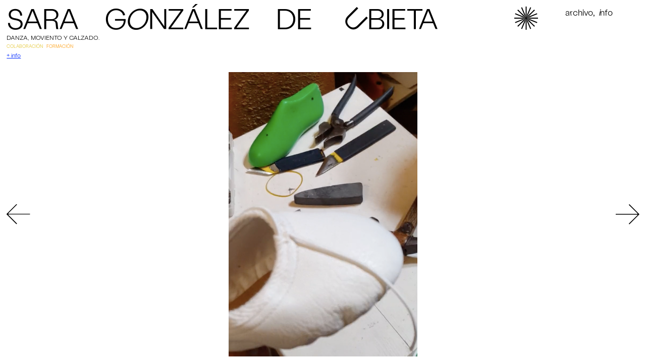

--- FILE ---
content_type: text/html; charset=UTF-8
request_url: http://www.deubieta.com/proyectos/danza-moviento-y-calzado/
body_size: 5693
content:
<!doctype html>
<html lang="es" class="no-js">

<head>
  <meta charset="UTF-8">
  <title>Sara de Ubieta –   Danza, moviento y calzado.</title>
  <link href="//www.google-analytics.com" rel="dns-prefetch">
  <meta http-equiv="X-UA-Compatible" content="IE=edge,chrome=1">
  <meta name="viewport" content="width=device-width, initial-scale=1.0">
  <meta name="description" content="investigación y diseño">
	<meta name="theme-color" content="#fff">

  <meta name='robots' content='max-image-preview:large' />
<link rel='dns-prefetch' href='//www.deubieta.com' />
<style id='classic-theme-styles-inline-css' type='text/css'>
/*! This file is auto-generated */
.wp-block-button__link{color:#fff;background-color:#32373c;border-radius:9999px;box-shadow:none;text-decoration:none;padding:calc(.667em + 2px) calc(1.333em + 2px);font-size:1.125em}.wp-block-file__button{background:#32373c;color:#fff;text-decoration:none}
</style>
<style id='global-styles-inline-css' type='text/css'>
body{--wp--preset--color--black: #000000;--wp--preset--color--cyan-bluish-gray: #abb8c3;--wp--preset--color--white: #ffffff;--wp--preset--color--pale-pink: #f78da7;--wp--preset--color--vivid-red: #cf2e2e;--wp--preset--color--luminous-vivid-orange: #ff6900;--wp--preset--color--luminous-vivid-amber: #fcb900;--wp--preset--color--light-green-cyan: #7bdcb5;--wp--preset--color--vivid-green-cyan: #00d084;--wp--preset--color--pale-cyan-blue: #8ed1fc;--wp--preset--color--vivid-cyan-blue: #0693e3;--wp--preset--color--vivid-purple: #9b51e0;--wp--preset--gradient--vivid-cyan-blue-to-vivid-purple: linear-gradient(135deg,rgba(6,147,227,1) 0%,rgb(155,81,224) 100%);--wp--preset--gradient--light-green-cyan-to-vivid-green-cyan: linear-gradient(135deg,rgb(122,220,180) 0%,rgb(0,208,130) 100%);--wp--preset--gradient--luminous-vivid-amber-to-luminous-vivid-orange: linear-gradient(135deg,rgba(252,185,0,1) 0%,rgba(255,105,0,1) 100%);--wp--preset--gradient--luminous-vivid-orange-to-vivid-red: linear-gradient(135deg,rgba(255,105,0,1) 0%,rgb(207,46,46) 100%);--wp--preset--gradient--very-light-gray-to-cyan-bluish-gray: linear-gradient(135deg,rgb(238,238,238) 0%,rgb(169,184,195) 100%);--wp--preset--gradient--cool-to-warm-spectrum: linear-gradient(135deg,rgb(74,234,220) 0%,rgb(151,120,209) 20%,rgb(207,42,186) 40%,rgb(238,44,130) 60%,rgb(251,105,98) 80%,rgb(254,248,76) 100%);--wp--preset--gradient--blush-light-purple: linear-gradient(135deg,rgb(255,206,236) 0%,rgb(152,150,240) 100%);--wp--preset--gradient--blush-bordeaux: linear-gradient(135deg,rgb(254,205,165) 0%,rgb(254,45,45) 50%,rgb(107,0,62) 100%);--wp--preset--gradient--luminous-dusk: linear-gradient(135deg,rgb(255,203,112) 0%,rgb(199,81,192) 50%,rgb(65,88,208) 100%);--wp--preset--gradient--pale-ocean: linear-gradient(135deg,rgb(255,245,203) 0%,rgb(182,227,212) 50%,rgb(51,167,181) 100%);--wp--preset--gradient--electric-grass: linear-gradient(135deg,rgb(202,248,128) 0%,rgb(113,206,126) 100%);--wp--preset--gradient--midnight: linear-gradient(135deg,rgb(2,3,129) 0%,rgb(40,116,252) 100%);--wp--preset--font-size--small: 13px;--wp--preset--font-size--medium: 20px;--wp--preset--font-size--large: 36px;--wp--preset--font-size--x-large: 42px;--wp--preset--spacing--20: 0.44rem;--wp--preset--spacing--30: 0.67rem;--wp--preset--spacing--40: 1rem;--wp--preset--spacing--50: 1.5rem;--wp--preset--spacing--60: 2.25rem;--wp--preset--spacing--70: 3.38rem;--wp--preset--spacing--80: 5.06rem;--wp--preset--shadow--natural: 6px 6px 9px rgba(0, 0, 0, 0.2);--wp--preset--shadow--deep: 12px 12px 50px rgba(0, 0, 0, 0.4);--wp--preset--shadow--sharp: 6px 6px 0px rgba(0, 0, 0, 0.2);--wp--preset--shadow--outlined: 6px 6px 0px -3px rgba(255, 255, 255, 1), 6px 6px rgba(0, 0, 0, 1);--wp--preset--shadow--crisp: 6px 6px 0px rgba(0, 0, 0, 1);}:where(.is-layout-flex){gap: 0.5em;}:where(.is-layout-grid){gap: 0.5em;}body .is-layout-flow > .alignleft{float: left;margin-inline-start: 0;margin-inline-end: 2em;}body .is-layout-flow > .alignright{float: right;margin-inline-start: 2em;margin-inline-end: 0;}body .is-layout-flow > .aligncenter{margin-left: auto !important;margin-right: auto !important;}body .is-layout-constrained > .alignleft{float: left;margin-inline-start: 0;margin-inline-end: 2em;}body .is-layout-constrained > .alignright{float: right;margin-inline-start: 2em;margin-inline-end: 0;}body .is-layout-constrained > .aligncenter{margin-left: auto !important;margin-right: auto !important;}body .is-layout-constrained > :where(:not(.alignleft):not(.alignright):not(.alignfull)){max-width: var(--wp--style--global--content-size);margin-left: auto !important;margin-right: auto !important;}body .is-layout-constrained > .alignwide{max-width: var(--wp--style--global--wide-size);}body .is-layout-flex{display: flex;}body .is-layout-flex{flex-wrap: wrap;align-items: center;}body .is-layout-flex > *{margin: 0;}body .is-layout-grid{display: grid;}body .is-layout-grid > *{margin: 0;}:where(.wp-block-columns.is-layout-flex){gap: 2em;}:where(.wp-block-columns.is-layout-grid){gap: 2em;}:where(.wp-block-post-template.is-layout-flex){gap: 1.25em;}:where(.wp-block-post-template.is-layout-grid){gap: 1.25em;}.has-black-color{color: var(--wp--preset--color--black) !important;}.has-cyan-bluish-gray-color{color: var(--wp--preset--color--cyan-bluish-gray) !important;}.has-white-color{color: var(--wp--preset--color--white) !important;}.has-pale-pink-color{color: var(--wp--preset--color--pale-pink) !important;}.has-vivid-red-color{color: var(--wp--preset--color--vivid-red) !important;}.has-luminous-vivid-orange-color{color: var(--wp--preset--color--luminous-vivid-orange) !important;}.has-luminous-vivid-amber-color{color: var(--wp--preset--color--luminous-vivid-amber) !important;}.has-light-green-cyan-color{color: var(--wp--preset--color--light-green-cyan) !important;}.has-vivid-green-cyan-color{color: var(--wp--preset--color--vivid-green-cyan) !important;}.has-pale-cyan-blue-color{color: var(--wp--preset--color--pale-cyan-blue) !important;}.has-vivid-cyan-blue-color{color: var(--wp--preset--color--vivid-cyan-blue) !important;}.has-vivid-purple-color{color: var(--wp--preset--color--vivid-purple) !important;}.has-black-background-color{background-color: var(--wp--preset--color--black) !important;}.has-cyan-bluish-gray-background-color{background-color: var(--wp--preset--color--cyan-bluish-gray) !important;}.has-white-background-color{background-color: var(--wp--preset--color--white) !important;}.has-pale-pink-background-color{background-color: var(--wp--preset--color--pale-pink) !important;}.has-vivid-red-background-color{background-color: var(--wp--preset--color--vivid-red) !important;}.has-luminous-vivid-orange-background-color{background-color: var(--wp--preset--color--luminous-vivid-orange) !important;}.has-luminous-vivid-amber-background-color{background-color: var(--wp--preset--color--luminous-vivid-amber) !important;}.has-light-green-cyan-background-color{background-color: var(--wp--preset--color--light-green-cyan) !important;}.has-vivid-green-cyan-background-color{background-color: var(--wp--preset--color--vivid-green-cyan) !important;}.has-pale-cyan-blue-background-color{background-color: var(--wp--preset--color--pale-cyan-blue) !important;}.has-vivid-cyan-blue-background-color{background-color: var(--wp--preset--color--vivid-cyan-blue) !important;}.has-vivid-purple-background-color{background-color: var(--wp--preset--color--vivid-purple) !important;}.has-black-border-color{border-color: var(--wp--preset--color--black) !important;}.has-cyan-bluish-gray-border-color{border-color: var(--wp--preset--color--cyan-bluish-gray) !important;}.has-white-border-color{border-color: var(--wp--preset--color--white) !important;}.has-pale-pink-border-color{border-color: var(--wp--preset--color--pale-pink) !important;}.has-vivid-red-border-color{border-color: var(--wp--preset--color--vivid-red) !important;}.has-luminous-vivid-orange-border-color{border-color: var(--wp--preset--color--luminous-vivid-orange) !important;}.has-luminous-vivid-amber-border-color{border-color: var(--wp--preset--color--luminous-vivid-amber) !important;}.has-light-green-cyan-border-color{border-color: var(--wp--preset--color--light-green-cyan) !important;}.has-vivid-green-cyan-border-color{border-color: var(--wp--preset--color--vivid-green-cyan) !important;}.has-pale-cyan-blue-border-color{border-color: var(--wp--preset--color--pale-cyan-blue) !important;}.has-vivid-cyan-blue-border-color{border-color: var(--wp--preset--color--vivid-cyan-blue) !important;}.has-vivid-purple-border-color{border-color: var(--wp--preset--color--vivid-purple) !important;}.has-vivid-cyan-blue-to-vivid-purple-gradient-background{background: var(--wp--preset--gradient--vivid-cyan-blue-to-vivid-purple) !important;}.has-light-green-cyan-to-vivid-green-cyan-gradient-background{background: var(--wp--preset--gradient--light-green-cyan-to-vivid-green-cyan) !important;}.has-luminous-vivid-amber-to-luminous-vivid-orange-gradient-background{background: var(--wp--preset--gradient--luminous-vivid-amber-to-luminous-vivid-orange) !important;}.has-luminous-vivid-orange-to-vivid-red-gradient-background{background: var(--wp--preset--gradient--luminous-vivid-orange-to-vivid-red) !important;}.has-very-light-gray-to-cyan-bluish-gray-gradient-background{background: var(--wp--preset--gradient--very-light-gray-to-cyan-bluish-gray) !important;}.has-cool-to-warm-spectrum-gradient-background{background: var(--wp--preset--gradient--cool-to-warm-spectrum) !important;}.has-blush-light-purple-gradient-background{background: var(--wp--preset--gradient--blush-light-purple) !important;}.has-blush-bordeaux-gradient-background{background: var(--wp--preset--gradient--blush-bordeaux) !important;}.has-luminous-dusk-gradient-background{background: var(--wp--preset--gradient--luminous-dusk) !important;}.has-pale-ocean-gradient-background{background: var(--wp--preset--gradient--pale-ocean) !important;}.has-electric-grass-gradient-background{background: var(--wp--preset--gradient--electric-grass) !important;}.has-midnight-gradient-background{background: var(--wp--preset--gradient--midnight) !important;}.has-small-font-size{font-size: var(--wp--preset--font-size--small) !important;}.has-medium-font-size{font-size: var(--wp--preset--font-size--medium) !important;}.has-large-font-size{font-size: var(--wp--preset--font-size--large) !important;}.has-x-large-font-size{font-size: var(--wp--preset--font-size--x-large) !important;}
.wp-block-navigation a:where(:not(.wp-element-button)){color: inherit;}
:where(.wp-block-post-template.is-layout-flex){gap: 1.25em;}:where(.wp-block-post-template.is-layout-grid){gap: 1.25em;}
:where(.wp-block-columns.is-layout-flex){gap: 2em;}:where(.wp-block-columns.is-layout-grid){gap: 2em;}
.wp-block-pullquote{font-size: 1.5em;line-height: 1.6;}
</style>
<link rel='stylesheet' id='main-css' href='http://www.deubieta.com/wp-content/themes/deubieta/dist/css/main.min.css' media='all' />
<link rel='stylesheet' id='single-proyecto-css' href='http://www.deubieta.com/wp-content/themes/deubieta/dist/css/single-proyecto.min.css' media='all' />
<link rel="https://api.w.org/" href="http://www.deubieta.com/wp-json/" /><link rel="icon" href="http://www.deubieta.com/wp-content/uploads/2020/09/cropped-favicon-32x32.png" sizes="32x32" />
<link rel="icon" href="http://www.deubieta.com/wp-content/uploads/2020/09/cropped-favicon-192x192.png" sizes="192x192" />
<link rel="apple-touch-icon" href="http://www.deubieta.com/wp-content/uploads/2020/09/cropped-favicon-180x180.png" />
<meta name="msapplication-TileImage" content="http://www.deubieta.com/wp-content/uploads/2020/09/cropped-favicon-270x270.png" />
</head>

<body class="proyecto-template-default single single-proyecto postid-62 danza-moviento-y-calzado">
    <div class="background background--1">
    <video width="320" height="240" muted autoplay loop>
    </video>
</div>
<canvas id="granim-canvas" class="background background--2"></canvas>
    <div id="cursor" class="cursor"></div>

	<header class="header header--new inviewport">
		<div class="header__container">

            <div class="left">
                <h1>Sara González de Ubieta</h1>
                <a href="http://www.deubieta.com/">
                    <h3 class="site-title"><span class="kerning kerning--m">Sara</span><span class="space"> </span><span class="kerning kerning--s">G<span class="variant skew--r">o</span></span><span class="kerning kerning--m">nz</span><span class="kerning kerning--m">ál</span><span class="kerning kerning--m">ez</span><span class="space"> </span><span class="kerning kerning--m">de</span><span class="space"> </span><span class="variant rotate--r">U</span><span class="kerning kerning--m">bie</span><span class="kerning kerning--l">ta</span></h3>
                    <h3 class="site-title mobile--1">Sara<span class="space space--1"> </span>G<span class="variant skew--r">o</span>nzález<span class="space"></h3>
                    <h3 class="site-title mobile--2"></span>de<span class="space space--2"> </span><span class="variant rotate--r">U</span>bieta</h3>
                    <div class="symbol icon">
                        <svg width="222" height="222" viewBox="0 0 222 222" fill="none" xmlns="http://www.w3.org/2000/svg">
  <path d="M147 115.8L115.5 111.9L146.1 120.3L215.4 149.1L211.8 158.1L142.2 129.3L115.2 113.7L139.8 132.9L192.9 186L186 192.9L132.9 139.8L113.4 114.9L129 142.2L157.8 211.8L149.1 215.4L120.3 146.1L111.9 115.5L115.8 146.7V222H106.2V146.7L110.1 115.5L101.7 145.8L72.9 215.4L64.2 211.8L92.7 142.2L108.3 115.2L89.1 139.8L36 192.9L29.1 186L82.2 132.9L107.1 113.4L79.8 129L10.2 157.8L6.6 149.1L76.2 120.3L106.5 111.9L75.3 115.8H0V106.2H75.3L107.1 110.1L76.2 101.7L6.6 72.9L10.2 64.2L79.8 93L106.5 108L82.2 89.1L29.1 36L36 29.1L89.1 82.2L108 106.5L93 79.8L64.2 10.2L72.9 6.6L101.7 76.2L110.1 107.1L106.2 75.3V0H115.8V75.3L111.9 107.1L120.3 76.2L149.1 6.6L157.8 10.2L129 79.8L114 106.5L132.9 82.2L186 29.1L192.9 36L139.8 89.1L115.8 107.7L142.2 92.7L211.8 64.2L215.4 72.9L145.8 101.7L114.9 110.1L147 106.2H222V115.8H147V115.8Z" fill="#000"/>
</svg>
                    </div>
                </a>
                <span class="menu-button">Menú</span>
            </div>
            <div class="right">
                <div class="right__container">
                    <nav class="menu">
                        <ul>
                            <li class="item--archivo"><a href="http://www.deubieta.com/archivo/">A<span class="variant skew--l">r</span>chivo</a></li>
                                                        <li class="item--info"><span class="variant skew--r">I</span>nfo</li>
                        </ul>
                    </nav>
                    <div class="modos">
                        <p>M<span class="variant skew--r">o</span>do</p>
                        <ul>
                            <li class="modo--1 active">1</li>
                            <li class="modo--2">2</li>
                            <li class="modo--3">3</li>
                        </ul>
                        <div class="audio">
                            <div class="indicator">
                                <div class="circle"></div>
                            </div>
                            <span>Audio</span>
                        </div>
                    </div>
                </div>
            </div>

		</div>
	</header>

    <div class="pop-ups">
  <div class="close close-mobile icon">
    <svg width="17" height="17" viewBox="0 0 17 17" fill="none" xmlns="http://www.w3.org/2000/svg">
  <line x1="0.707107" y1="1.29289" x2="15.7071" y2="16.2929" stroke="#000" stroke-width="2"/>
  <line x1="1.29289" y1="16.2929" x2="16.2929" y2="1.29289" stroke="#000" stroke-width="2"/>
</svg>
  </div>
  <div class="bubble contact">
    <p class="title">Contacto</p>
    <div class="close icon">
      <svg width="17" height="17" viewBox="0 0 17 17" fill="none" xmlns="http://www.w3.org/2000/svg">
  <line x1="0.707107" y1="1.29289" x2="15.7071" y2="16.2929" stroke="#000" stroke-width="2"/>
  <line x1="1.29289" y1="16.2929" x2="16.2929" y2="1.29289" stroke="#000" stroke-width="2"/>
</svg>
    </div>
          <a href="mailto:info@deubieta.com" class="email">info@deubieta.com</a>
          <p class="address">C/ Santander, 42<br />
08020 Barcelona</p>
      </div>

  <div class="bubble photo">
    <div class="close icon">
      <svg width="17" height="17" viewBox="0 0 17 17" fill="none" xmlns="http://www.w3.org/2000/svg">
  <line x1="0.707107" y1="1.29289" x2="15.7071" y2="16.2929" stroke="#000" stroke-width="2"/>
  <line x1="1.29289" y1="16.2929" x2="16.2929" y2="1.29289" stroke="#000" stroke-width="2"/>
</svg>
    </div>
          <div class="image cover">
        <img width="800" height="900" src="http://www.deubieta.com/wp-content/uploads/2021/05/foto-web.jpg" class="attachment-full size-full" alt="" decoding="async" loading="lazy" srcset="http://www.deubieta.com/wp-content/uploads/2021/05/foto-web.jpg 800w, http://www.deubieta.com/wp-content/uploads/2021/05/foto-web-450x506.jpg 450w, http://www.deubieta.com/wp-content/uploads/2021/05/foto-web-700x788.jpg 700w, http://www.deubieta.com/wp-content/uploads/2021/05/foto-web-768x864.jpg 768w, http://www.deubieta.com/wp-content/uploads/2021/05/foto-web-200x225.jpg 200w" sizes="(max-width: 800px) 100vw, 800px" />      </div>
      </div>

  <div class="bubble credits">
    <div class="close icon">
      <svg width="17" height="17" viewBox="0 0 17 17" fill="none" xmlns="http://www.w3.org/2000/svg">
  <line x1="0.707107" y1="1.29289" x2="15.7071" y2="16.2929" stroke="#000" stroke-width="2"/>
  <line x1="1.29289" y1="16.2929" x2="16.2929" y2="1.29289" stroke="#000" stroke-width="2"/>
</svg>
    </div>
    <p>Diseño web por <a href="https://www.instagram.com/ind0gwetrust/" target="_blank" rel="noopener">María Pérez Trillo</a><br />
Vídeo <a href="https://youtu.be/13xKzzWcPOk" target="_blank" rel="noopener">Maneras de escuchar</a> por <a href="http://www.noelacovelovelasco.net" target="_blank" rel="noopener">Noela Covelo Velasco</a> y <a href="https://www.instagram.com/cicudelic/" target="_blank" rel="noopener">Clàudia del Barrio</a><br />
Desarrollo web por <a href="https://pablohuertas.com" target="_blank" rel="noopener">Pablo Huertas</a></p>
  </div>

  <div class="bubble info">
    <div class="close icon">
      <svg width="17" height="17" viewBox="0 0 17 17" fill="none" xmlns="http://www.w3.org/2000/svg">
  <line x1="0.707107" y1="1.29289" x2="15.7071" y2="16.2929" stroke="#000" stroke-width="2"/>
  <line x1="1.29289" y1="16.2929" x2="16.2929" y2="1.29289" stroke="#000" stroke-width="2"/>
</svg>
    </div>
    <p>En muchos proyectos han colaborado Guillermo Orjales, Noela Covelo e Inés Vilagut.</p>
  </div>
</div>

    <div class="info-proyecto">
  <div class="info-proyecto__container">
    <div class="icon close">
      <svg width="17" height="17" viewBox="0 0 17 17" fill="none" xmlns="http://www.w3.org/2000/svg">
  <line x1="0.707107" y1="1.29289" x2="15.7071" y2="16.2929" stroke="#000" stroke-width="2"/>
  <line x1="1.29289" y1="16.2929" x2="16.2929" y2="1.29289" stroke="#000" stroke-width="2"/>
</svg>
    </div>
    <div class="description">
      <p>Se planteó una demostración práctica en el marco de Prospect Design que organiza la escuela de diseño LCI: construcción de diferentes tipos de calzados que se utilizan en diferentes tipos de danza y que responden a diferentes necesidades del usuario. Para la formación se invita a los expertos en calzado artesanal Carlos Machahua y Ana Huanami.</p>
<p><a href="https://www.lcibarcelona.com/noticias/cuenta-atras-prospect-design-18" target="_blank" rel="noopener">LCI Barcelona</a><br />
<a href="https://vimeo.com/showcase/5362761" target="_blank" rel="noopener">Vimeo</a></p>
    </div>
  </div>
</div><main class="main">
    <div class="main__container">
                    <div class="info inviewport">
                <h1 class="title">Danza, moviento y calzado.</h1>
                <div class="categorias">
                    <ul><li style="color: #e0c01f;">Colaboración</li><li style="color: #fc9700;">Formación</li></ul>                </div>
                <span class="more">+ info</span>
            </div>
            <div class="swiper-container inviewport">
                <div class="swiper-wrapper">
                                            <div class="swiper-slide padding">
                            <div class="image">
                                <img src="http://www.deubieta.com/wp-content/uploads/2018/08/Captura-de-Pantalla-2020-08-09-a-les-13.52.57.png" alt="De Ubieta Danza, moviento y calzado. 1">
                            </div>
                        </div>
                                    </div>
                <div class="swiper-navigation">
                    <div class="prev">
                        <div class="arrow icon">
                            <svg width="219" height="186" viewBox="0 0 219 186" fill="none" xmlns="http://www.w3.org/2000/svg">
  <path d="M219 93L126 186L120.3 180.3L200.7 100.8V96.3H0V89.7H200.7V85.2L120.3 5.7L126 0L219 93Z" fill="#000"/>
</svg>
                        </div>
                    </div>
                    <div class="next">
                        <div class="arrow icon">
                            <svg width="219" height="186" viewBox="0 0 219 186" fill="none" xmlns="http://www.w3.org/2000/svg">
  <path d="M219 93L126 186L120.3 180.3L200.7 100.8V96.3H0V89.7H200.7V85.2L120.3 5.7L126 0L219 93Z" fill="#000"/>
</svg>
                        </div>
                    </div>
                </div>
            </div>
            <div class="info-mobile">
                <div class="info-mobile__container">
                    <span class="more-mobile">+ info</span>
                    <div class="info-proyecto-mobile">
                        <div class="info-proyecto-mobile__container">
                            <div class="description">
                            <p>Se planteó una demostración práctica en el marco de Prospect Design que organiza la escuela de diseño LCI: construcción de diferentes tipos de calzados que se utilizan en diferentes tipos de danza y que responden a diferentes necesidades del usuario. Para la formación se invita a los expertos en calzado artesanal Carlos Machahua y Ana Huanami.</p>
<p><a href="https://www.lcibarcelona.com/noticias/cuenta-atras-prospect-design-18" target="_blank" rel="noopener">LCI Barcelona</a><br />
<a href="https://vimeo.com/showcase/5362761" target="_blank" rel="noopener">Vimeo</a></p>
                            </div>
                        </div>
                    </div>
                </div>
            </div>
            </div>
</main>
    <footer class="footer">
		<div class="footer__container">
        </div>
    </footer>


	<script type='text/javascript' src='https://code.jquery.com/jquery-3.4.1.min.js' id='jquery-js'></script>
<script type='text/javascript' src='https://code.jquery.com/ui/1.12.1/jquery-ui.js' id='jquery-ui-js'></script>
<script type='text/javascript' src='http://www.deubieta.com/wp-content/themes/deubieta/dist/js/main.min.js' id='main-js'></script>
<script type='text/javascript' src='http://www.deubieta.com/wp-content/themes/deubieta/dist/js/single-proyecto.min.js' id='single-proyecto-js'></script>

</body>
</html>


--- FILE ---
content_type: text/css
request_url: http://www.deubieta.com/wp-content/themes/deubieta/dist/css/main.min.css
body_size: 46787
content:
/**
 * Swiper 6.2.0
 * Most modern mobile touch slider and framework with hardware accelerated transitions
 * http://swiperjs.com
 *
 * Copyright 2014-2020 Vladimir Kharlampidi
 *
 * Released under the MIT License
 *
 * Released on: September 4, 2020
 */

@font-face{font-family:swiper-icons;src:url('data:application/font-woff;charset=utf-8;base64, [base64]//wADZ2x5ZgAAAywAAADMAAAD2MHtryVoZWFkAAABbAAAADAAAAA2E2+eoWhoZWEAAAGcAAAAHwAAACQC9gDzaG10eAAAAigAAAAZAAAArgJkABFsb2NhAAAC0AAAAFoAAABaFQAUGG1heHAAAAG8AAAAHwAAACAAcABAbmFtZQAAA/gAAAE5AAACXvFdBwlwb3N0AAAFNAAAAGIAAACE5s74hXjaY2BkYGAAYpf5Hu/j+W2+MnAzMYDAzaX6QjD6/4//Bxj5GA8AuRwMYGkAPywL13jaY2BkYGA88P8Agx4j+/8fQDYfA1AEBWgDAIB2BOoAeNpjYGRgYNBh4GdgYgABEMnIABJzYNADCQAACWgAsQB42mNgYfzCOIGBlYGB0YcxjYGBwR1Kf2WQZGhhYGBiYGVmgAFGBiQQkOaawtDAoMBQxXjg/wEGPcYDDA4wNUA2CCgwsAAAO4EL6gAAeNpj2M0gyAACqxgGNWBkZ2D4/wMA+xkDdgAAAHjaY2BgYGaAYBkGRgYQiAHyGMF8FgYHIM3DwMHABGQrMOgyWDLEM1T9/w8UBfEMgLzE////P/5//f/V/xv+r4eaAAeMbAxwIUYmIMHEgKYAYjUcsDAwsLKxc3BycfPw8jEQA/[base64]/uznmfPFBNODM2K7MTQ45YEAZqGP81AmGGcF3iPqOop0r1SPTaTbVkfUe4HXj97wYE+yNwWYxwWu4v1ugWHgo3S1XdZEVqWM7ET0cfnLGxWfkgR42o2PvWrDMBSFj/IHLaF0zKjRgdiVMwScNRAoWUoH78Y2icB/yIY09An6AH2Bdu/UB+yxopYshQiEvnvu0dURgDt8QeC8PDw7Fpji3fEA4z/PEJ6YOB5hKh4dj3EvXhxPqH/SKUY3rJ7srZ4FZnh1PMAtPhwP6fl2PMJMPDgeQ4rY8YT6Gzao0eAEA409DuggmTnFnOcSCiEiLMgxCiTI6Cq5DZUd3Qmp10vO0LaLTd2cjN4fOumlc7lUYbSQcZFkutRG7g6JKZKy0RmdLY680CDnEJ+UMkpFFe1RN7nxdVpXrC4aTtnaurOnYercZg2YVmLN/d/gczfEimrE/fs/bOuq29Zmn8tloORaXgZgGa78yO9/cnXm2BpaGvq25Dv9S4E9+5SIc9PqupJKhYFSSl47+Qcr1mYNAAAAeNptw0cKwkAAAMDZJA8Q7OUJvkLsPfZ6zFVERPy8qHh2YER+3i/BP83vIBLLySsoKimrqKqpa2hp6+jq6RsYGhmbmJqZSy0sraxtbO3sHRydnEMU4uR6yx7JJXveP7WrDycAAAAAAAH//wACeNpjYGRgYOABYhkgZgJCZgZNBkYGLQZtIJsFLMYAAAw3ALgAeNolizEKgDAQBCchRbC2sFER0YD6qVQiBCv/H9ezGI6Z5XBAw8CBK/m5iQQVauVbXLnOrMZv2oLdKFa8Pjuru2hJzGabmOSLzNMzvutpB3N42mNgZGBg4GKQYzBhYMxJLMlj4GBgAYow/P/PAJJhLM6sSoWKfWCAAwDAjgbRAAB42mNgYGBkAIIbCZo5IPrmUn0hGA0AO8EFTQAA') format('woff');font-weight:400;font-style:normal}:root{--swiper-theme-color:#007aff}.swiper-container{margin-left:auto;margin-right:auto;position:relative;overflow:hidden;list-style:none;padding:0;z-index:1}.swiper-container-vertical>.swiper-wrapper{flex-direction:column}.swiper-wrapper{position:relative;width:100%;height:100%;z-index:1;display:flex;transition-property:transform;box-sizing:content-box}.swiper-container-android .swiper-slide,.swiper-wrapper{transform:translate3d(0px,0,0)}.swiper-container-multirow>.swiper-wrapper{flex-wrap:wrap}.swiper-container-multirow-column>.swiper-wrapper{flex-wrap:wrap;flex-direction:column}.swiper-container-free-mode>.swiper-wrapper{transition-timing-function:ease-out;margin:0 auto}.swiper-slide{flex-shrink:0;width:100%;height:100%;position:relative;transition-property:transform}.swiper-slide-invisible-blank{visibility:hidden}.swiper-container-autoheight,.swiper-container-autoheight .swiper-slide{height:auto}.swiper-container-autoheight .swiper-wrapper{align-items:flex-start;transition-property:transform,height}.swiper-container-3d{perspective:1200px}.swiper-container-3d .swiper-cube-shadow,.swiper-container-3d .swiper-slide,.swiper-container-3d .swiper-slide-shadow-bottom,.swiper-container-3d .swiper-slide-shadow-left,.swiper-container-3d .swiper-slide-shadow-right,.swiper-container-3d .swiper-slide-shadow-top,.swiper-container-3d .swiper-wrapper{transform-style:preserve-3d}.swiper-container-3d .swiper-slide-shadow-bottom,.swiper-container-3d .swiper-slide-shadow-left,.swiper-container-3d .swiper-slide-shadow-right,.swiper-container-3d .swiper-slide-shadow-top{position:absolute;left:0;top:0;width:100%;height:100%;pointer-events:none;z-index:10}.swiper-container-3d .swiper-slide-shadow-left{background-image:linear-gradient(to left,rgba(0,0,0,.5),rgba(0,0,0,0))}.swiper-container-3d .swiper-slide-shadow-right{background-image:linear-gradient(to right,rgba(0,0,0,.5),rgba(0,0,0,0))}.swiper-container-3d .swiper-slide-shadow-top{background-image:linear-gradient(to top,rgba(0,0,0,.5),rgba(0,0,0,0))}.swiper-container-3d .swiper-slide-shadow-bottom{background-image:linear-gradient(to bottom,rgba(0,0,0,.5),rgba(0,0,0,0))}.swiper-container-css-mode>.swiper-wrapper{overflow:auto;scrollbar-width:none;-ms-overflow-style:none}.swiper-container-css-mode>.swiper-wrapper::-webkit-scrollbar{display:none}.swiper-container-css-mode>.swiper-wrapper>.swiper-slide{scroll-snap-align:start start}.swiper-container-horizontal.swiper-container-css-mode>.swiper-wrapper{scroll-snap-type:x mandatory}.swiper-container-vertical.swiper-container-css-mode>.swiper-wrapper{scroll-snap-type:y mandatory}:root{--swiper-navigation-size:44px}.swiper-button-next,.swiper-button-prev{position:absolute;top:50%;width:calc(var(--swiper-navigation-size)/ 44 * 27);height:var(--swiper-navigation-size);margin-top:calc(-1 * var(--swiper-navigation-size)/ 2);z-index:10;cursor:pointer;display:flex;align-items:center;justify-content:center;color:var(--swiper-navigation-color,var(--swiper-theme-color))}.swiper-button-next.swiper-button-disabled,.swiper-button-prev.swiper-button-disabled{opacity:.35;cursor:auto;pointer-events:none}.swiper-button-next:after,.swiper-button-prev:after{font-family:swiper-icons;font-size:var(--swiper-navigation-size);text-transform:none!important;letter-spacing:0;text-transform:none;font-variant:initial;line-height:1}.swiper-button-prev,.swiper-container-rtl .swiper-button-next{left:10px;right:auto}.swiper-button-prev:after,.swiper-container-rtl .swiper-button-next:after{content:'prev'}.swiper-button-next,.swiper-container-rtl .swiper-button-prev{right:10px;left:auto}.swiper-button-next:after,.swiper-container-rtl .swiper-button-prev:after{content:'next'}.swiper-button-next.swiper-button-white,.swiper-button-prev.swiper-button-white{--swiper-navigation-color:#ffffff}.swiper-button-next.swiper-button-black,.swiper-button-prev.swiper-button-black{--swiper-navigation-color:#000000}.swiper-button-lock{display:none}.swiper-pagination{position:absolute;text-align:center;transition:.3s opacity;transform:translate3d(0,0,0);z-index:10}.swiper-pagination.swiper-pagination-hidden{opacity:0}.swiper-container-horizontal>.swiper-pagination-bullets,.swiper-pagination-custom,.swiper-pagination-fraction{bottom:10px;left:0;width:100%}.swiper-pagination-bullets-dynamic{overflow:hidden;font-size:0}.swiper-pagination-bullets-dynamic .swiper-pagination-bullet{transform:scale(.33);position:relative}.swiper-pagination-bullets-dynamic .swiper-pagination-bullet-active{transform:scale(1)}.swiper-pagination-bullets-dynamic .swiper-pagination-bullet-active-main{transform:scale(1)}.swiper-pagination-bullets-dynamic .swiper-pagination-bullet-active-prev{transform:scale(.66)}.swiper-pagination-bullets-dynamic .swiper-pagination-bullet-active-prev-prev{transform:scale(.33)}.swiper-pagination-bullets-dynamic .swiper-pagination-bullet-active-next{transform:scale(.66)}.swiper-pagination-bullets-dynamic .swiper-pagination-bullet-active-next-next{transform:scale(.33)}.swiper-pagination-bullet{width:8px;height:8px;display:inline-block;border-radius:100%;background:#000;opacity:.2}button.swiper-pagination-bullet{border:none;margin:0;padding:0;box-shadow:none;-webkit-appearance:none;-moz-appearance:none;appearance:none}.swiper-pagination-clickable .swiper-pagination-bullet{cursor:pointer}.swiper-pagination-bullet-active{opacity:1;background:var(--swiper-pagination-color,var(--swiper-theme-color))}.swiper-container-vertical>.swiper-pagination-bullets{right:10px;top:50%;transform:translate3d(0px,-50%,0)}.swiper-container-vertical>.swiper-pagination-bullets .swiper-pagination-bullet{margin:6px 0;display:block}.swiper-container-vertical>.swiper-pagination-bullets.swiper-pagination-bullets-dynamic{top:50%;transform:translateY(-50%);width:8px}.swiper-container-vertical>.swiper-pagination-bullets.swiper-pagination-bullets-dynamic .swiper-pagination-bullet{display:inline-block;transition:.2s transform,.2s top}.swiper-container-horizontal>.swiper-pagination-bullets .swiper-pagination-bullet{margin:0 4px}.swiper-container-horizontal>.swiper-pagination-bullets.swiper-pagination-bullets-dynamic{left:50%;transform:translateX(-50%);white-space:nowrap}.swiper-container-horizontal>.swiper-pagination-bullets.swiper-pagination-bullets-dynamic .swiper-pagination-bullet{transition:.2s transform,.2s left}.swiper-container-horizontal.swiper-container-rtl>.swiper-pagination-bullets-dynamic .swiper-pagination-bullet{transition:.2s transform,.2s right}.swiper-pagination-progressbar{background:rgba(0,0,0,.25);position:absolute}.swiper-pagination-progressbar .swiper-pagination-progressbar-fill{background:var(--swiper-pagination-color,var(--swiper-theme-color));position:absolute;left:0;top:0;width:100%;height:100%;transform:scale(0);transform-origin:left top}.swiper-container-rtl .swiper-pagination-progressbar .swiper-pagination-progressbar-fill{transform-origin:right top}.swiper-container-horizontal>.swiper-pagination-progressbar,.swiper-container-vertical>.swiper-pagination-progressbar.swiper-pagination-progressbar-opposite{width:100%;height:4px;left:0;top:0}.swiper-container-horizontal>.swiper-pagination-progressbar.swiper-pagination-progressbar-opposite,.swiper-container-vertical>.swiper-pagination-progressbar{width:4px;height:100%;left:0;top:0}.swiper-pagination-white{--swiper-pagination-color:#ffffff}.swiper-pagination-black{--swiper-pagination-color:#000000}.swiper-pagination-lock{display:none}.swiper-scrollbar{border-radius:10px;position:relative;-ms-touch-action:none;background:rgba(0,0,0,.1)}.swiper-container-horizontal>.swiper-scrollbar{position:absolute;left:1%;bottom:3px;z-index:50;height:5px;width:98%}.swiper-container-vertical>.swiper-scrollbar{position:absolute;right:3px;top:1%;z-index:50;width:5px;height:98%}.swiper-scrollbar-drag{height:100%;width:100%;position:relative;background:rgba(0,0,0,.5);border-radius:10px;left:0;top:0}.swiper-scrollbar-cursor-drag{cursor:move}.swiper-scrollbar-lock{display:none}.swiper-zoom-container{width:100%;height:100%;display:flex;justify-content:center;align-items:center;text-align:center}.swiper-zoom-container>canvas,.swiper-zoom-container>img,.swiper-zoom-container>svg{max-width:100%;max-height:100%;object-fit:contain}.swiper-slide-zoomed{cursor:move}.swiper-lazy-preloader{width:42px;height:42px;position:absolute;left:50%;top:50%;margin-left:-21px;margin-top:-21px;z-index:10;transform-origin:50%;animation:swiper-preloader-spin 1s infinite linear;box-sizing:border-box;border:4px solid var(--swiper-preloader-color,var(--swiper-theme-color));border-radius:50%;border-top-color:transparent}.swiper-lazy-preloader-white{--swiper-preloader-color:#fff}.swiper-lazy-preloader-black{--swiper-preloader-color:#000}@keyframes swiper-preloader-spin{100%{transform:rotate(360deg)}}.swiper-container .swiper-notification{position:absolute;left:0;top:0;pointer-events:none;opacity:0;z-index:-1000}.swiper-container-fade.swiper-container-free-mode .swiper-slide{transition-timing-function:ease-out}.swiper-container-fade .swiper-slide{pointer-events:none;transition-property:opacity}.swiper-container-fade .swiper-slide .swiper-slide{pointer-events:none}.swiper-container-fade .swiper-slide-active,.swiper-container-fade .swiper-slide-active .swiper-slide-active{pointer-events:auto}.swiper-container-cube{overflow:visible}.swiper-container-cube .swiper-slide{pointer-events:none;-webkit-backface-visibility:hidden;backface-visibility:hidden;z-index:1;visibility:hidden;transform-origin:0 0;width:100%;height:100%}.swiper-container-cube .swiper-slide .swiper-slide{pointer-events:none}.swiper-container-cube.swiper-container-rtl .swiper-slide{transform-origin:100% 0}.swiper-container-cube .swiper-slide-active,.swiper-container-cube .swiper-slide-active .swiper-slide-active{pointer-events:auto}.swiper-container-cube .swiper-slide-active,.swiper-container-cube .swiper-slide-next,.swiper-container-cube .swiper-slide-next+.swiper-slide,.swiper-container-cube .swiper-slide-prev{pointer-events:auto;visibility:visible}.swiper-container-cube .swiper-slide-shadow-bottom,.swiper-container-cube .swiper-slide-shadow-left,.swiper-container-cube .swiper-slide-shadow-right,.swiper-container-cube .swiper-slide-shadow-top{z-index:0;-webkit-backface-visibility:hidden;backface-visibility:hidden}.swiper-container-cube .swiper-cube-shadow{position:absolute;left:0;bottom:0px;width:100%;height:100%;background:#000;opacity:.6;-webkit-filter:blur(50px);filter:blur(50px);z-index:0}.swiper-container-flip{overflow:visible}.swiper-container-flip .swiper-slide{pointer-events:none;-webkit-backface-visibility:hidden;backface-visibility:hidden;z-index:1}.swiper-container-flip .swiper-slide .swiper-slide{pointer-events:none}.swiper-container-flip .swiper-slide-active,.swiper-container-flip .swiper-slide-active .swiper-slide-active{pointer-events:auto}.swiper-container-flip .swiper-slide-shadow-bottom,.swiper-container-flip .swiper-slide-shadow-left,.swiper-container-flip .swiper-slide-shadow-right,.swiper-container-flip .swiper-slide-shadow-top{z-index:0;-webkit-backface-visibility:hidden;backface-visibility:hidden}
*,:after,:before,:focus{-webkit-box-sizing:border-box;box-sizing:border-box;-webkit-font-smoothing:antialiased;text-rendering:optimizeLegibility;outline:none;-webkit-tap-highlight-color:rgba(255,255,255,0)}a,abbr,acronym,address,applet,article,aside,audio,b,big,blockquote,body,canvas,caption,center,cite,code,dd,del,details,dfn,div,dl,dt,em,embed,fieldset,figcaption,figure,footer,form,h1,h2,h3,h4,h5,h6,header,hgroup,html,i,iframe,img,ins,kbd,label,legend,li,mark,menu,nav,object,ol,output,p,pre,q,ruby,s,samp,section,small,span,strike,strong,sub,summary,sup,table,tbody,td,tfoot,th,thead,time,tr,tt,u,ul,var,video{margin:0;padding:0;border:0;font:inherit;vertical-align:baseline}body{-ms-scroll-chaining:none;overscroll-behavior:none}a{color:inherit;text-decoration:none}article,aside,details,figcaption,figure,footer,header,hgroup,menu,nav,section{display:block}ol,ul{list-style:none}blockquote,q{quotes:none}blockquote:after,blockquote:before,q:after,q:before{content:"";content:none}table{border-collapse:collapse;border-spacing:0}img,svg,video{width:100%;height:auto;vertical-align:top}@font-face{font-family:StabilGrotesk;font-style:normal;font-weight:400;src:url(/wp-content/themes/deubieta/dist/fonts/StabilGrotesk/StabilGrotesk-Light.woff2) format("woff2"),url(/wp-content/themes/deubieta/dist/fonts/StabilGrotesk/StabilGrotesk-Light.woff) format("woff"),url(/wp-content/themes/deubieta/dist/fonts/StabilGrotesk/StabilGrotesk-Light.otf) format("opentype")}@font-face{font-family:StabilGrotesk;font-style:italic;font-weight:400;src:url(/wp-content/themes/deubieta/dist/fonts/StabilGrotesk/StabilGrotesk-LightItalic.woff) format("woff"),url(/wp-content/themes/deubieta/dist/fonts/StabilGrotesk/StabilGrotesk-LightItalic.otf) format("opentype")}@font-face{font-family:LabilGrotesk;font-style:normal;font-weight:400;src:url(/wp-content/themes/deubieta/dist/fonts/LabilGrotesk/LabilGrotesk-Light.woff2) format("woff2"),url(/wp-content/themes/deubieta/dist/fonts/LabilGrotesk/LabilGrotesk-Light.woff) format("woff"),url(/wp-content/themes/deubieta/dist/fonts/LabilGrotesk/LabilGrotesk-Light.otf) format("opentype")}@font-face{font-family:LabilGrotesk;font-style:italic;font-weight:400;src:url(/wp-content/themes/deubieta/dist/fonts/LabilGrotesk/LabilGrotesk-LightItalic.woff) format("woff"),url(/wp-content/themes/deubieta/dist/fonts/LabilGrotesk/LabilGrotesk-LightItalic.otf) format("opentype")}.clearfix:after{clear:both;content:"";display:table}.hide{display:none!important}@media (min-width:1025px){.hide--desktop{display:none!important}}@media (max-width:1024px){.desktop,.hide--mobile{display:none!important}}@media (min-width:1025px){.mobile{display:none!important}}.image img{width:100%;height:auto}.image.cover img{height:100%;-o-object-fit:cover;object-fit:cover;-o-object-position:center;object-position:center}.image.contain img{height:100%;-o-object-fit:contain;object-fit:contain;-o-object-position:center;object-position:center}html{font-family:StabilGrotesk,Helvetica,Arial,sans-serif}body{position:relative;overflow-x:hidden;background:#fff;color:#000;font-family:StabilGrotesk;font-weight:400;font-style:normal;font-size:1.3541666667vw;line-height:1.1538461538;letter-spacing:0}@media (max-width:1024px) and (orientation:portrait){body{font-size:4.8vw}}@media (max-width:1024px) and (orientation:landscape){body{font-size:2.4vw}}@media (min-width:1025px) and (max-width:1024px){body{font-size:26px}}@media (max-width:1024px){body{line-height:1.3333333333;letter-spacing:0}}.main{position:relative;z-index:9}@media (max-width:1024px){.show-info{overflow:hidden!important}}.coming-soon .main__container{display:-webkit-box;display:-ms-flexbox;display:flex;-webkit-box-align:end;-ms-flex-align:end;align-items:flex-end;height:100vh;padding:2.65625vw 1.9270833333vw}@media (max-width:1024px) and (orientation:portrait){.coming-soon .main__container{padding:6.6666666667vw}}@media (max-width:1024px) and (orientation:landscape){.coming-soon .main__container{padding:3.3333333333vw}}.inviewport{opacity:0;-webkit-transform:translate3D(0,2.34375vw,0);-ms-transform:translate3D(0,2.34375vw,0);transform:translate3D(0,2.34375vw,0);-webkit-transition:opacity 1s ease,-webkit-transform 1s ease;transition:opacity 1s ease,-webkit-transform 1s ease;-o-transition:opacity 1s ease,transform 1s ease;transition:opacity 1s ease,transform 1s ease;transition:opacity 1s ease,transform 1s ease,-webkit-transform 1s ease}.visible{opacity:1;-webkit-transform:translateZ(0);transform:translateZ(0)}span.space{display:block;width:4.1666666667vw}@media (max-width:1024px) and (orientation:portrait){span.space{width:10.1333333333vw}}@media (max-width:1024px) and (orientation:landscape){span.space{width:5.0666666667vw}}span.space--2{width:4.1666666667vw}@media (max-width:1024px) and (orientation:portrait){span.space--2{width:5.3333333333vw}}@media (max-width:1024px) and (orientation:landscape){span.space--2{width:2.6666666667vw}}span.kerning{display:inherit}span.kerning--l{letter-spacing:-.08em}span.kerning--m{letter-spacing:-.05em}span.kerning--s{letter-spacing:-.02em}.variant{display:block;font-family:LabilGrotesk}.variant,.variant.skew--r{-webkit-transition:margin .2s ease,-webkit-transform .2s ease;transition:margin .2s ease,-webkit-transform .2s ease;-o-transition:margin .2s ease,transform .2s ease;transition:margin .2s ease,transform .2s ease;transition:margin .2s ease,transform .2s ease,-webkit-transform .2s ease}.variant.skew--r{margin-right:-.1ch;-webkit-transform:skew(-11deg,0);-ms-transform:skew(-11deg,0);transform:skew(-11deg,0)}.variant.skew--l{-webkit-transform:skew(11deg,0);-ms-transform:skew(11deg,0);transform:skew(11deg,0);-webkit-transition:-webkit-transform .2s ease;transition:-webkit-transform .2s ease;-o-transition:transform .2s ease;transition:transform .2s ease;transition:transform .2s ease, -webkit-transform .2s ease}.variant.rotate--r{position:relative;top:.05em;margin-left:.5ch;margin-right:.05ch;-webkit-transform:rotate(45deg);-ms-transform:rotate(45deg);transform:rotate(45deg);-webkit-transition:top .2s ease,margin .2s ease,-webkit-transform .2s ease;transition:top .2s ease,margin .2s ease,-webkit-transform .2s ease;-o-transition:top .2s ease,margin .2s ease,transform .2s ease;transition:top .2s ease,margin .2s ease,transform .2s ease;transition:top .2s ease,margin .2s ease,transform .2s ease,-webkit-transform .2s ease}.header{position:fixed;top:0;left:0;z-index:999999;width:100%}.header__container{display:-webkit-box;display:-ms-flexbox;display:flex;-webkit-box-pack:justify;-ms-flex-pack:justify;justify-content:space-between;-webkit-box-align:center;-ms-flex-align:center;align-items:center;padding:1.8229166667vw 1.875vw 1.8229166667vw 2.0833333333vw}@media (max-width:1024px) and (orientation:portrait){.header__container{padding:6.6666666667vw}}@media (max-width:1024px) and (orientation:landscape){.header__container{padding:3.3333333333vw}}.header .logo{width:67.7083333333vw}@media (max-width:1024px) and (orientation:portrait){.header .logo{width:66.6666666667vw}}@media (max-width:1024px) and (orientation:landscape){.header .logo{width:33.3333333333vw}}.header .symbol{width:2.8125vw}@media (max-width:1024px) and (orientation:portrait){.header .symbol{width:6.6666666667vw}}@media (max-width:1024px) and (orientation:landscape){.header .symbol{width:3.3333333333vw}}.header--new .header__container{padding:.5208333333vw 1.0416666667vw}@media (max-width:1024px) and (orientation:portrait){.header--new .header__container{padding:2.6666666667vw 5.3333333333vw}}@media (max-width:1024px) and (orientation:landscape){.header--new .header__container{padding:1.3333333333vw 2.6666666667vw}}.header--new .left{position:relative;width:84%}@media (max-width:1024px){.header--new .left{width:100%}}@media (min-width:1025px){.header--new .left:hover .variant.skew--l,.header--new .left:hover .variant.skew--r{margin:0;-webkit-transform:skew(0,0);-ms-transform:skew(0,0);transform:skew(0,0)}}@media (min-width:1025px){.header--new .left:hover .variant.rotate--r{margin:0;top:0;-webkit-transform:rotate(0deg);-ms-transform:rotate(0deg);transform:rotate(0deg)}}.header--new .left a{display:block}@media (min-width:1025px){.header--new .left a{display:-webkit-box;display:-ms-flexbox;display:flex;-webkit-box-pack:justify;-ms-flex-pack:justify;justify-content:space-between;-webkit-box-align:center;-ms-flex-align:center;align-items:center}}.header--new h1{position:absolute;top:0;left:0;opacity:0;pointer-events:none}.header--new .site-title{display:-webkit-inline-box;display:-ms-inline-flexbox;display:inline-flex;font-family:StabilGrotesk;font-weight:400;font-style:normal;font-size:4.4270833333vw;line-height:1;letter-spacing:0;text-transform:uppercase}@media (max-width:1024px) and (orientation:portrait){.header--new .site-title{font-size:9.6vw}}@media (max-width:1024px) and (orientation:landscape){.header--new .site-title{font-size:4.8vw}}@media (min-width:1025px) and (max-width:1024px){.header--new .site-title{font-size:85px}}@media (max-width:1024px){.header--new .site-title{line-height:1;letter-spacing:0;display:none}}@media (min-width:1025px){.header--new .site-title.mobile--1{display:none}}@media (max-width:1024px){.header--new .site-title.mobile--1{display:-webkit-inline-box;display:-ms-inline-flexbox;display:inline-flex}}@media (min-width:1025px){.header--new .site-title.mobile--2{display:none}}@media (max-width:1024px){.header--new .site-title.mobile--2{display:-webkit-inline-box;display:-ms-inline-flexbox;display:inline-flex}}.header--new .symbol{position:relative;top:.1041666667vw;width:3.6458333333vw;min-width:3.6458333333vw;height:3.6458333333vw;min-height:3.6458333333vw}@media (max-width:1024px) and (orientation:portrait){.header--new .symbol{top:11.7333333333vw}}@media (max-width:1024px) and (orientation:landscape){.header--new .symbol{top:5.8666666667vw}}@media (max-width:1024px) and (orientation:portrait){.header--new .symbol{right:17.3333333333vw}}@media (max-width:1024px) and (orientation:landscape){.header--new .symbol{right:8.6666666667vw}}@media (max-width:1024px) and (orientation:portrait){.header--new .symbol{width:6.9333333333vw}}@media (max-width:1024px) and (orientation:landscape){.header--new .symbol{width:3.4666666667vw}}@media (max-width:1024px) and (orientation:portrait){.header--new .symbol{min-width:6.9333333333vw}}@media (max-width:1024px) and (orientation:landscape){.header--new .symbol{min-width:3.4666666667vw}}@media (max-width:1024px) and (orientation:portrait){.header--new .symbol{height:6.9333333333vw}}@media (max-width:1024px) and (orientation:landscape){.header--new .symbol{height:3.4666666667vw}}@media (max-width:1024px) and (orientation:portrait){.header--new .symbol{min-height:6.9333333333vw}}@media (max-width:1024px) and (orientation:landscape){.header--new .symbol{min-height:3.4666666667vw}}@media (max-width:1024px){.header--new .symbol{position:absolute}}.header--new .symbol svg{width:100%;height:100%}.header--new .right{display:-webkit-box;display:-ms-flexbox;display:flex;-webkit-box-pack:end;-ms-flex-pack:end;justify-content:flex-end;width:16%;padding-left:2.8645833333vw;text-transform:lowercase}@media (max-width:1024px) and (orientation:portrait){.header--new .right{padding-left:14.6666666667vw}}@media (max-width:1024px) and (orientation:landscape){.header--new .right{padding-left:7.3333333333vw}}.header--new .menu-button{position:absolute;color:#0029ff;font-family:StabilGrotesk;font-weight:400;font-style:normal;font-size:.9375vw;line-height:1.2222222222;letter-spacing:0;text-transform:uppercase;text-decoration:underline;cursor:pointer}@media (max-width:1024px) and (orientation:portrait){.header--new .menu-button{top:13.3333333333vw}}@media (max-width:1024px) and (orientation:landscape){.header--new .menu-button{top:6.6666666667vw}}@media (max-width:1024px) and (orientation:portrait){.header--new .menu-button{right:0}}@media (max-width:1024px) and (orientation:landscape){.header--new .menu-button{right:0}}@media (max-width:1024px) and (orientation:portrait){.header--new .menu-button{font-size:3.4666666667vw}}@media (max-width:1024px) and (orientation:landscape){.header--new .menu-button{font-size:1.7333333333vw}}@media (min-width:1025px) and (max-width:1024px){.header--new .menu-button{font-size:18px}}@media (max-width:1024px){.header--new .menu-button{line-height:1.1538461538;letter-spacing:0}}@media (min-width:1025px){.header--new .menu-button{display:none}}.header--new .menu{margin-bottom:.2604166667vw}@media (max-width:1024px) and (orientation:portrait){.header--new .menu{top:22.6666666667vw}}@media (max-width:1024px) and (orientation:landscape){.header--new .menu{top:11.3333333333vw}}@media (max-width:1024px) and (orientation:portrait){.header--new .menu{right:5.3333333333vw}}@media (max-width:1024px) and (orientation:landscape){.header--new .menu{right:2.6666666667vw}}@media (max-width:1024px) and (orientation:portrait){.header--new .menu{margin-bottom:1.3333333333vw}}@media (max-width:1024px) and (orientation:landscape){.header--new .menu{margin-bottom:.6666666667vw}}@media (max-width:1024px){.show-menu-mobile .header--new .menu{-webkit-transform:translateZ(0);transform:translateZ(0)}}@media (max-width:1024px){.header--new .menu{position:absolute;-webkit-transform:translate3d(120%,0,0);transform:translate3d(120%,0,0);-webkit-transition:-webkit-transform 1s ease;transition:-webkit-transform 1s ease;-o-transition:transform 1s ease;transition:transform 1s ease;transition:transform 1s ease, -webkit-transform 1s ease}}.header--new .menu ul{display:-webkit-box;display:-ms-flexbox;display:flex}.header--new .menu li{display:-webkit-inline-box;display:-ms-inline-flexbox;display:inline-flex;margin-right:.25em;cursor:pointer}.header--new .menu li:last-child{margin:0}@media (min-width:1025px){.header--new .menu li:hover .variant.skew--l,.header--new .menu li:hover .variant.skew--r{-webkit-transform:skew(0,0);-ms-transform:skew(0,0);transform:skew(0,0)}}@media (min-width:1025px){.header--new .menu li:hover .variant.rotate--r{-webkit-transform:rotate(0deg);-ms-transform:rotate(0deg);transform:rotate(0deg)}}.header--new .menu li:after{content:", ";white-space:pre}.header--new .menu li:last-child:after{display:none}.header--new .menu li a{display:-webkit-box;display:-ms-flexbox;display:flex}.header--new .modos{display:-webkit-box;display:-ms-flexbox;display:flex;opacity:0;pointer-events:none}@media (max-width:1024px){.header--new .modos{display:none}}.page-template-home .header--new .modos{opacity:1;pointer-events:all}.header--new .modos p{display:-webkit-inline-box;display:-ms-inline-flexbox;display:inline-flex;margin-right:.78125vw}@media (max-width:1024px) and (orientation:portrait){.header--new .modos p{margin-right:4vw}}@media (max-width:1024px) and (orientation:landscape){.header--new .modos p{margin-right:2vw}}.header--new .modos ul{display:-webkit-box;display:-ms-flexbox;display:flex;position:relative}.header--new .modos li{display:-webkit-inline-box;display:-ms-inline-flexbox;display:inline-flex;position:relative;margin-right:.78125vw;cursor:pointer}@media (max-width:1024px) and (orientation:portrait){.header--new .modos li{margin-right:4vw}}@media (max-width:1024px) and (orientation:landscape){.header--new .modos li{margin-right:2vw}}.header--new .modos li.modo--1.active:before{content:"";position:absolute;top:7%;left:-101%;width:1.5625vw;height:1.5625vw;border-radius:1.5625vw;border:1px solid #000}@media (max-width:1024px) and (orientation:portrait){.header--new .modos li.modo--1.active:before{width:8vw}}@media (max-width:1024px) and (orientation:landscape){.header--new .modos li.modo--1.active:before{width:4vw}}@media (max-width:1024px) and (orientation:portrait){.header--new .modos li.modo--1.active:before{height:8vw}}@media (max-width:1024px) and (orientation:landscape){.header--new .modos li.modo--1.active:before{height:4vw}}@media (max-width:1024px) and (orientation:portrait){.header--new .modos li.modo--1.active:before{border-radius:8vw}}@media (max-width:1024px) and (orientation:landscape){.header--new .modos li.modo--1.active:before{border-radius:4vw}}.header--new .modos li.modo--2.active:before{content:"";position:absolute;top:7%;left:-55%;width:1.5625vw;height:1.5625vw;border-radius:1.5625vw;border:1px solid #000}@media (max-width:1024px) and (orientation:portrait){.header--new .modos li.modo--2.active:before{width:8vw}}@media (max-width:1024px) and (orientation:landscape){.header--new .modos li.modo--2.active:before{width:4vw}}@media (max-width:1024px) and (orientation:portrait){.header--new .modos li.modo--2.active:before{height:8vw}}@media (max-width:1024px) and (orientation:landscape){.header--new .modos li.modo--2.active:before{height:4vw}}@media (max-width:1024px) and (orientation:portrait){.header--new .modos li.modo--2.active:before{border-radius:8vw}}@media (max-width:1024px) and (orientation:landscape){.header--new .modos li.modo--2.active:before{border-radius:4vw}}.header--new .modos li.modo--3.active:before{content:"";position:absolute;top:7%;left:-50%;width:1.5625vw;height:1.5625vw;border-radius:1.5625vw;border:1px solid #000}@media (max-width:1024px) and (orientation:portrait){.header--new .modos li.modo--3.active:before{width:8vw}}@media (max-width:1024px) and (orientation:landscape){.header--new .modos li.modo--3.active:before{width:4vw}}@media (max-width:1024px) and (orientation:portrait){.header--new .modos li.modo--3.active:before{height:8vw}}@media (max-width:1024px) and (orientation:landscape){.header--new .modos li.modo--3.active:before{height:4vw}}@media (max-width:1024px) and (orientation:portrait){.header--new .modos li.modo--3.active:before{border-radius:8vw}}@media (max-width:1024px) and (orientation:landscape){.header--new .modos li.modo--3.active:before{border-radius:4vw}}.header--new .audio{display:-webkit-box;display:-ms-flexbox;display:flex;-webkit-box-align:center;-ms-flex-align:center;align-items:center;position:relative;top:.1em;cursor:pointer}.header--new .audio.active .indicator,.header--new .audio:hover .indicator{background:#00ff0a}.header--new .audio.active .circle{opacity:1}.header--new .audio .indicator{display:-webkit-box;display:-ms-flexbox;display:flex;-webkit-box-pack:center;-ms-flex-pack:center;justify-content:center;-webkit-box-align:center;-ms-flex-align:center;align-items:center;width:14px;height:14px;margin-right:.2083333333vw;border-radius:14px;border:1px solid #000;background:rgba(0,255,10,0);-webkit-transition:background .2s ease;-o-transition:background .2s ease;transition:background .2s ease}@media (max-width:1024px) and (orientation:portrait){.header--new .audio .indicator{margin-right:1.0666666667vw}}@media (max-width:1024px) and (orientation:landscape){.header--new .audio .indicator{margin-right:.5333333333vw}}@media (max-width:1440px){.header--new .audio .indicator{width:10px;height:10px;border-radius:10px}}.header--new .audio .circle{width:6px;height:6px;border-radius:6px;background:#000;opacity:0;pointer-events:none;-webkit-transition:opacity .2s ease;-o-transition:opacity .2s ease;transition:opacity .2s ease}@media (max-width:1440px){.header--new .audio .circle{width:4px;height:4px;border-radius:4px}}.header--new .audio span{font-family:StabilGrotesk;font-weight:400;font-style:normal;font-size:.5208333333vw;line-height:1.2;letter-spacing:0;text-transform:uppercase}@media (max-width:1024px) and (orientation:portrait){.header--new .audio span{font-size:2.6666666667vw}}@media (max-width:1024px) and (orientation:landscape){.header--new .audio span{font-size:1.3333333333vw}}@media (min-width:1025px) and (max-width:1024px){.header--new .audio span{font-size:10px}}@media (max-width:1024px){.header--new .audio span{line-height:1.2;letter-spacing:0}}.background{display:none;position:fixed;top:0;left:0;width:100%;height:100%;opacity:0;-webkit-transition:opacity .4s ease;-o-transition:opacity .4s ease;transition:opacity .4s ease}.page-template-home .background{display:block}.background--1{opacity:1}@media (max-width:1024px){.background--1{opacity:0!important}}.viewing-mode--1 .background--1{opacity:1}.viewing-mode--2 .background--1,.viewing-mode--3 .background--1{opacity:0}.background--1 video{-o-object-fit:cover;object-fit:cover;-o-object-position:center;object-position:center;width:100%;height:100%}.background--2#granim-canvas{position:fixed;top:0;left:0;width:100%;height:100%;z-index:0}@media (max-width:1024px){.background--2#granim-canvas{opacity:1!important}}.viewing-mode--1 .background--2#granim-canvas{opacity:0}.viewing-mode--2 .background--2#granim-canvas{opacity:1}.cursor,.viewing-mode--3 .background--2#granim-canvas{opacity:0}.cursor{position:fixed;top:-50%;left:-50%;z-index:0;width:41.6666666667vw;height:41.6666666667vw;border-radius:41.6666666667vw;background:#fff;-webkit-filter:blur(50px);filter:blur(50px);pointer-events:none;-webkit-transition:opacity .4s ease;-o-transition:opacity .4s ease;transition:opacity .4s ease}@media (max-width:1024px) and (orientation:portrait){.cursor{width:213.3333333333vw}}@media (max-width:1024px) and (orientation:landscape){.cursor{width:106.6666666667vw}}@media (max-width:1024px) and (orientation:portrait){.cursor{height:213.3333333333vw}}@media (max-width:1024px) and (orientation:landscape){.cursor{height:106.6666666667vw}}@media (max-width:1024px) and (orientation:portrait){.cursor{border-radius:213.3333333333vw}}@media (max-width:1024px) and (orientation:landscape){.cursor{border-radius:106.6666666667vw}}@media (max-width:1024px){.cursor{opacity:0}}.viewing-mode--2 .cursor{opacity:1}@media (max-width:1024px){.viewing-mode--2 .cursor{opacity:0}}.cursor-hidden .cursor,.viewing-mode--1 .cursor,.viewing-mode--3 .cursor{opacity:0!important}.pop-ups{position:fixed;top:0;left:0;z-index:99999999999999;width:100%;height:100%;pointer-events:none;-webkit-transform:translate3D(0,2.34375vw,0);-ms-transform:translate3D(0,2.34375vw,0);transform:translate3D(0,2.34375vw,0);-webkit-transition:opacity 1s ease,-webkit-transform 1s ease;transition:opacity 1s ease,-webkit-transform 1s ease;-o-transition:opacity 1s ease,transform 1s ease;transition:opacity 1s ease,transform 1s ease;transition:opacity 1s ease,transform 1s ease,-webkit-transform 1s ease}@media (min-width:1025px){.pop-ups{opacity:0}}@media (max-width:1024px){.pop-ups{display:-webkit-box;display:-ms-flexbox;display:flex;-webkit-box-orient:vertical;-webkit-box-direction:normal;-ms-flex-direction:column;flex-direction:column;background:#fff;pointer-events:all;overflow-y:auto;-webkit-transform:translate3d(0,-100%,0);transform:translate3d(0,-100%,0);-webkit-transition:-webkit-transform .7s ease;transition:-webkit-transform .7s ease;-o-transition:transform .7s ease;transition:transform .7s ease;transition:transform .7s ease, -webkit-transform .7s ease}}.pop-ups .close-mobile{position:absolute;top:1.0416666667vw;right:1.0416666667vw;z-index:99999;width:.8854166667vw;height:.8854166667vw;cursor:pointer}@media (max-width:1024px) and (orientation:portrait){.pop-ups .close-mobile{top:5.3333333333vw}}@media (max-width:1024px) and (orientation:landscape){.pop-ups .close-mobile{top:2.6666666667vw}}@media (max-width:1024px) and (orientation:portrait){.pop-ups .close-mobile{right:5.3333333333vw}}@media (max-width:1024px) and (orientation:landscape){.pop-ups .close-mobile{right:2.6666666667vw}}@media (max-width:1024px) and (orientation:portrait){.pop-ups .close-mobile{width:4.5333333333vw}}@media (max-width:1024px) and (orientation:landscape){.pop-ups .close-mobile{width:2.2666666667vw}}@media (max-width:1024px) and (orientation:portrait){.pop-ups .close-mobile{height:4.5333333333vw}}@media (max-width:1024px) and (orientation:landscape){.pop-ups .close-mobile{height:2.2666666667vw}}@media (min-width:1025px){.pop-ups .close-mobile{display:none}}.pop-ups .close-mobile svg line{stroke:#000}.show-info .pop-ups{-webkit-transform:translateZ(0);transform:translateZ(0)}@media (min-width:1025px){.show-info .pop-ups{opacity:1}}@media (min-width:1025px){.pop-ups .bubble{position:absolute;-webkit-box-shadow:0 0 .78125vw .15625vw rgba(0,0,0,.25);box-shadow:0 0 .78125vw .15625vw rgba(0,0,0,.25);pointer-events:none;cursor:-webkit-grab;cursor:grab}}@media (min-width:1025px){.show-info .pop-ups .bubble{pointer-events:all}}.pop-ups .bubble .close{position:absolute;top:1.3020833333vw;right:1.3020833333vw;width:.8854166667vw;height:.8854166667vw;cursor:pointer}@media (max-width:1024px) and (orientation:portrait){.pop-ups .bubble .close{top:6.6666666667vw}}@media (max-width:1024px) and (orientation:landscape){.pop-ups .bubble .close{top:3.3333333333vw}}@media (max-width:1024px) and (orientation:portrait){.pop-ups .bubble .close{right:6.6666666667vw}}@media (max-width:1024px) and (orientation:landscape){.pop-ups .bubble .close{right:3.3333333333vw}}@media (max-width:1024px) and (orientation:portrait){.pop-ups .bubble .close{width:4.5333333333vw}}@media (max-width:1024px) and (orientation:landscape){.pop-ups .bubble .close{width:2.2666666667vw}}@media (max-width:1024px) and (orientation:portrait){.pop-ups .bubble .close{height:4.5333333333vw}}@media (max-width:1024px) and (orientation:landscape){.pop-ups .bubble .close{height:2.2666666667vw}}@media (max-width:1024px){.pop-ups .bubble .close{display:none}}.pop-ups .bubble .close svg line{stroke:#000}.pop-ups .bubble.contact{top:6.25vw;left:.9375vw;width:20.5208333333vw;padding:1.3020833333vw 4.4270833333vw 1.3020833333vw 1.3020833333vw;background:#fff;font-family:StabilGrotesk;font-weight:400;font-style:normal;font-size:1.3541666667vw;line-height:1.1538461538;letter-spacing:0}@media (max-width:1024px) and (orientation:portrait){.pop-ups .bubble.contact{top:32vw}}@media (max-width:1024px) and (orientation:landscape){.pop-ups .bubble.contact{top:16vw}}@media (max-width:1024px) and (orientation:portrait){.pop-ups .bubble.contact{left:4.8vw}}@media (max-width:1024px) and (orientation:landscape){.pop-ups .bubble.contact{left:2.4vw}}@media (max-width:1024px) and (orientation:portrait){.pop-ups .bubble.contact{width:105.0666666667vw}}@media (max-width:1024px) and (orientation:landscape){.pop-ups .bubble.contact{width:52.5333333333vw}}@media (max-width:1024px) and (orientation:portrait){.pop-ups .bubble.contact{padding-top:5.3333333333vw}}@media (max-width:1024px) and (orientation:landscape){.pop-ups .bubble.contact{padding-top:2.6666666667vw}}@media (max-width:1024px) and (orientation:portrait){.pop-ups .bubble.contact{padding-right:5.3333333333vw}}@media (max-width:1024px) and (orientation:landscape){.pop-ups .bubble.contact{padding-right:2.6666666667vw}}@media (max-width:1024px) and (orientation:portrait){.pop-ups .bubble.contact{padding-bottom:5.3333333333vw}}@media (max-width:1024px) and (orientation:landscape){.pop-ups .bubble.contact{padding-bottom:2.6666666667vw}}@media (max-width:1024px) and (orientation:portrait){.pop-ups .bubble.contact{padding-left:5.3333333333vw}}@media (max-width:1024px) and (orientation:landscape){.pop-ups .bubble.contact{padding-left:2.6666666667vw}}@media (max-width:1024px) and (orientation:portrait){.pop-ups .bubble.contact{font-size:4.8vw}}@media (max-width:1024px) and (orientation:landscape){.pop-ups .bubble.contact{font-size:2.4vw}}@media (min-width:1025px) and (max-width:1024px){.pop-ups .bubble.contact{font-size:26px}}@media (max-width:1024px){.pop-ups .bubble.contact{line-height:1.3333333333;letter-spacing:0;-webkit-box-ordinal-group:2;-ms-flex-order:1;order:1;top:unset;left:unset;width:100%}}.pop-ups .bubble.contact .title{margin-bottom:1.2em}.pop-ups .bubble.contact a{display:block;margin-bottom:1.2em;color:#0029ff;text-decoration:underline}.pop-ups .bubble.photo{top:23.4375vw;left:3.5416666667vw}@media (max-width:1024px) and (orientation:portrait){.pop-ups .bubble.photo{top:120vw}}@media (max-width:1024px) and (orientation:landscape){.pop-ups .bubble.photo{top:60vw}}@media (max-width:1024px) and (orientation:portrait){.pop-ups .bubble.photo{left:18.1333333333vw}}@media (max-width:1024px) and (orientation:landscape){.pop-ups .bubble.photo{left:9.0666666667vw}}@media (max-width:1024px){.pop-ups .bubble.photo{-webkit-box-ordinal-group:4;-ms-flex-order:3;order:3;top:unset;left:unset;width:100%}}.pop-ups .bubble.photo .image{width:24.1145833333vw;height:18.0729166667vw;pointer-events:none}@media (max-width:1024px) and (orientation:portrait){.pop-ups .bubble.photo .image{width:123.4666666667vw}}@media (max-width:1024px) and (orientation:landscape){.pop-ups .bubble.photo .image{width:61.7333333333vw}}@media (max-width:1024px) and (orientation:portrait){.pop-ups .bubble.photo .image{height:92.5333333333vw}}@media (max-width:1024px) and (orientation:landscape){.pop-ups .bubble.photo .image{height:46.2666666667vw}}@media (max-width:1024px){.pop-ups .bubble.photo .image{width:100%;height:auto}}.pop-ups .bubble.credits{top:33.8541666667vw;left:33.8541666667vw;padding:1.3020833333vw 4.4270833333vw 1.3020833333vw 1.3020833333vw;background:#00ff0a;font-family:StabilGrotesk;font-weight:400;font-style:normal;font-size:.9375vw;line-height:1.2222222222;letter-spacing:0}@media (max-width:1024px) and (orientation:portrait){.pop-ups .bubble.credits{top:173.3333333333vw}}@media (max-width:1024px) and (orientation:landscape){.pop-ups .bubble.credits{top:86.6666666667vw}}@media (max-width:1024px) and (orientation:portrait){.pop-ups .bubble.credits{left:173.3333333333vw}}@media (max-width:1024px) and (orientation:landscape){.pop-ups .bubble.credits{left:86.6666666667vw}}@media (max-width:1024px) and (orientation:portrait){.pop-ups .bubble.credits{padding-top:5.3333333333vw}}@media (max-width:1024px) and (orientation:landscape){.pop-ups .bubble.credits{padding-top:2.6666666667vw}}@media (max-width:1024px) and (orientation:portrait){.pop-ups .bubble.credits{padding-right:5.3333333333vw}}@media (max-width:1024px) and (orientation:landscape){.pop-ups .bubble.credits{padding-right:2.6666666667vw}}@media (max-width:1024px) and (orientation:portrait){.pop-ups .bubble.credits{padding-bottom:5.3333333333vw}}@media (max-width:1024px) and (orientation:landscape){.pop-ups .bubble.credits{padding-bottom:2.6666666667vw}}@media (max-width:1024px) and (orientation:portrait){.pop-ups .bubble.credits{padding-left:5.3333333333vw}}@media (max-width:1024px) and (orientation:landscape){.pop-ups .bubble.credits{padding-left:2.6666666667vw}}@media (max-width:1024px) and (orientation:portrait){.pop-ups .bubble.credits{font-size:3.4666666667vw}}@media (max-width:1024px) and (orientation:landscape){.pop-ups .bubble.credits{font-size:1.7333333333vw}}@media (min-width:1025px) and (max-width:1024px){.pop-ups .bubble.credits{font-size:18px}}@media (max-width:1024px){.pop-ups .bubble.credits{line-height:1.1538461538;letter-spacing:0;-webkit-box-ordinal-group:5;-ms-flex-order:4;order:4;top:unset;left:unset;width:100%}}.pop-ups .bubble.credits a{text-decoration:underline}.pop-ups .bubble.info{top:13.0208333333vw;left:38.5416666667vw;width:46.25vw;padding:1.3020833333vw 4.4270833333vw 1.3020833333vw 1.3020833333vw;background:#ff00e5;font-family:StabilGrotesk;font-weight:400;font-style:normal;font-size:1.3541666667vw;line-height:1.1538461538;letter-spacing:0}@media (max-width:1024px) and (orientation:portrait){.pop-ups .bubble.info{top:66.6666666667vw}}@media (max-width:1024px) and (orientation:landscape){.pop-ups .bubble.info{top:33.3333333333vw}}@media (max-width:1024px) and (orientation:portrait){.pop-ups .bubble.info{left:197.3333333333vw}}@media (max-width:1024px) and (orientation:landscape){.pop-ups .bubble.info{left:98.6666666667vw}}@media (max-width:1024px) and (orientation:portrait){.pop-ups .bubble.info{width:236.8vw}}@media (max-width:1024px) and (orientation:landscape){.pop-ups .bubble.info{width:118.4vw}}@media (max-width:1024px) and (orientation:portrait){.pop-ups .bubble.info{padding-top:5.3333333333vw}}@media (max-width:1024px) and (orientation:landscape){.pop-ups .bubble.info{padding-top:2.6666666667vw}}@media (max-width:1024px) and (orientation:portrait){.pop-ups .bubble.info{padding-right:5.3333333333vw}}@media (max-width:1024px) and (orientation:landscape){.pop-ups .bubble.info{padding-right:2.6666666667vw}}@media (max-width:1024px) and (orientation:portrait){.pop-ups .bubble.info{padding-bottom:5.3333333333vw}}@media (max-width:1024px) and (orientation:landscape){.pop-ups .bubble.info{padding-bottom:2.6666666667vw}}@media (max-width:1024px) and (orientation:portrait){.pop-ups .bubble.info{padding-left:5.3333333333vw}}@media (max-width:1024px) and (orientation:landscape){.pop-ups .bubble.info{padding-left:2.6666666667vw}}@media (max-width:1024px) and (orientation:portrait){.pop-ups .bubble.info{font-size:4.8vw}}@media (max-width:1024px) and (orientation:landscape){.pop-ups .bubble.info{font-size:2.4vw}}@media (min-width:1025px) and (max-width:1024px){.pop-ups .bubble.info{font-size:26px}}@media (max-width:1024px){.pop-ups .bubble.info{line-height:1.3333333333;letter-spacing:0;-webkit-box-ordinal-group:3;-ms-flex-order:2;order:2;top:unset;left:unset;width:100%;margin:0}}.pop-ups .bubble.info p{margin-bottom:1.2em}.pop-ups .bubble.info p:last-child{margin:0}


--- FILE ---
content_type: text/css
request_url: http://www.deubieta.com/wp-content/themes/deubieta/dist/css/single-proyecto.min.css
body_size: 17134
content:
@font-face{font-family:StabilGrotesk;font-style:normal;font-weight:400;src:url(/wp-content/themes/deubieta/dist/fonts/StabilGrotesk/StabilGrotesk-Light.woff2) format("woff2"),url(/wp-content/themes/deubieta/dist/fonts/StabilGrotesk/StabilGrotesk-Light.woff) format("woff"),url(/wp-content/themes/deubieta/dist/fonts/StabilGrotesk/StabilGrotesk-Light.otf) format("opentype")}@font-face{font-family:StabilGrotesk;font-style:italic;font-weight:400;src:url(/wp-content/themes/deubieta/dist/fonts/StabilGrotesk/StabilGrotesk-LightItalic.woff) format("woff"),url(/wp-content/themes/deubieta/dist/fonts/StabilGrotesk/StabilGrotesk-LightItalic.otf) format("opentype")}@font-face{font-family:LabilGrotesk;font-style:normal;font-weight:400;src:url(/wp-content/themes/deubieta/dist/fonts/LabilGrotesk/LabilGrotesk-Light.woff2) format("woff2"),url(/wp-content/themes/deubieta/dist/fonts/LabilGrotesk/LabilGrotesk-Light.woff) format("woff"),url(/wp-content/themes/deubieta/dist/fonts/LabilGrotesk/LabilGrotesk-Light.otf) format("opentype")}@font-face{font-family:LabilGrotesk;font-style:italic;font-weight:400;src:url(/wp-content/themes/deubieta/dist/fonts/LabilGrotesk/LabilGrotesk-LightItalic.woff) format("woff"),url(/wp-content/themes/deubieta/dist/fonts/LabilGrotesk/LabilGrotesk-LightItalic.otf) format("opentype")}.single-proyecto.show-info-proyecto .info-proyecto{opacity:1;-webkit-transform:translateZ(0);transform:translateZ(0)}.single-proyecto.show-info-proyecto .info-proyecto__container{pointer-events:all}@media (max-width:1024px){.single-proyecto .header--new{background:#fff}}.single-proyecto .header--new .menu{padding-left:0;padding-bottom:0}@media (max-width:1024px) and (orientation:portrait){.single-proyecto .header--new .menu{padding-left:2.6666666667vw}}@media (max-width:1024px) and (orientation:landscape){.single-proyecto .header--new .menu{padding-left:1.3333333333vw}}@media (max-width:1024px) and (orientation:portrait){.single-proyecto .header--new .menu{padding-bottom:1.3333333333vw}}@media (max-width:1024px) and (orientation:landscape){.single-proyecto .header--new .menu{padding-bottom:.6666666667vw}}@media (max-width:1024px){.single-proyecto .header--new .menu{background:#fff}}.single-proyecto .main__container{padding-top:5.2083333333vw;padding-bottom:0}@media (max-width:1024px) and (orientation:portrait){.single-proyecto .main__container{padding-top:34.6666666667vw}}@media (max-width:1024px) and (orientation:landscape){.single-proyecto .main__container{padding-top:17.3333333333vw}}@media (max-width:1024px) and (orientation:portrait){.single-proyecto .main__container{padding-bottom:10.6666666667vw}}@media (max-width:1024px) and (orientation:landscape){.single-proyecto .main__container{padding-bottom:5.3333333333vw}}@media (min-width:1025px){.single-proyecto .main__container{display:-webkit-box;display:-ms-flexbox;display:flex;-webkit-box-orient:vertical;-webkit-box-direction:normal;-ms-flex-direction:column;flex-direction:column;-webkit-box-pack:justify;-ms-flex-pack:justify;justify-content:space-between;position:fixed;top:0;left:0;width:100%;height:100vh;overflow:hidden}}.single-proyecto .info-proyecto{position:fixed;top:0;left:0;width:100%;height:100%;z-index:999999;opacity:0;pointer-events:none;-webkit-transform:translate3D(0,2.34375vw,0);-ms-transform:translate3D(0,2.34375vw,0);transform:translate3D(0,2.34375vw,0);-webkit-transition:opacity 1s ease,-webkit-transform 1s ease;transition:opacity 1s ease,-webkit-transform 1s ease;-o-transition:opacity 1s ease,transform 1s ease;transition:opacity 1s ease,transform 1s ease;transition:opacity 1s ease,transform 1s ease,-webkit-transform 1s ease}.single-proyecto .info-proyecto__container{position:absolute;top:13.0208333333vw;left:2.1875vw;width:20.5208333333vw;padding:1.9270833333vw 1.40625vw 1.40625vw;background:#fff;-webkit-box-shadow:0 0 .78125vw .15625vw rgba(0,0,0,.25);box-shadow:0 0 .78125vw .15625vw rgba(0,0,0,.25)}@media (max-width:1024px) and (orientation:portrait){.single-proyecto .info-proyecto__container{top:53.3333333333vw}}@media (max-width:1024px) and (orientation:landscape){.single-proyecto .info-proyecto__container{top:26.6666666667vw}}@media (max-width:1024px) and (orientation:portrait){.single-proyecto .info-proyecto__container{left:5.3333333333vw}}@media (max-width:1024px) and (orientation:landscape){.single-proyecto .info-proyecto__container{left:2.6666666667vw}}@media (max-width:1024px) and (orientation:portrait){.single-proyecto .info-proyecto__container{width:89.3333333333vw}}@media (max-width:1024px) and (orientation:landscape){.single-proyecto .info-proyecto__container{width:44.6666666667vw}}@media (max-width:1024px) and (orientation:portrait){.single-proyecto .info-proyecto__container{padding-top:9.8666666667vw}}@media (max-width:1024px) and (orientation:landscape){.single-proyecto .info-proyecto__container{padding-top:4.9333333333vw}}@media (max-width:1024px) and (orientation:portrait){.single-proyecto .info-proyecto__container{padding-right:7.2vw}}@media (max-width:1024px) and (orientation:landscape){.single-proyecto .info-proyecto__container{padding-right:3.6vw}}@media (max-width:1024px) and (orientation:portrait){.single-proyecto .info-proyecto__container{padding-bottom:7.2vw}}@media (max-width:1024px) and (orientation:landscape){.single-proyecto .info-proyecto__container{padding-bottom:3.6vw}}@media (max-width:1024px) and (orientation:portrait){.single-proyecto .info-proyecto__container{padding-left:7.2vw}}@media (max-width:1024px) and (orientation:landscape){.single-proyecto .info-proyecto__container{padding-left:3.6vw}}.single-proyecto .info-proyecto .close{position:absolute;top:.5208333333vw;right:.5208333333vw;width:.8854166667vw;min-width:.8854166667vw;height:.8854166667vw;min-height:.8854166667vw;cursor:pointer}@media (max-width:1024px) and (orientation:portrait){.single-proyecto .info-proyecto .close{top:2.6666666667vw}}@media (max-width:1024px) and (orientation:landscape){.single-proyecto .info-proyecto .close{top:1.3333333333vw}}@media (max-width:1024px) and (orientation:portrait){.single-proyecto .info-proyecto .close{right:2.6666666667vw}}@media (max-width:1024px) and (orientation:landscape){.single-proyecto .info-proyecto .close{right:1.3333333333vw}}@media (max-width:1024px) and (orientation:portrait){.single-proyecto .info-proyecto .close{width:4.5333333333vw}}@media (max-width:1024px) and (orientation:landscape){.single-proyecto .info-proyecto .close{width:2.2666666667vw}}@media (max-width:1024px) and (orientation:portrait){.single-proyecto .info-proyecto .close{min-width:4.5333333333vw}}@media (max-width:1024px) and (orientation:landscape){.single-proyecto .info-proyecto .close{min-width:2.2666666667vw}}@media (max-width:1024px) and (orientation:portrait){.single-proyecto .info-proyecto .close{height:4.5333333333vw}}@media (max-width:1024px) and (orientation:landscape){.single-proyecto .info-proyecto .close{height:2.2666666667vw}}@media (max-width:1024px) and (orientation:portrait){.single-proyecto .info-proyecto .close{min-height:4.5333333333vw}}@media (max-width:1024px) and (orientation:landscape){.single-proyecto .info-proyecto .close{min-height:2.2666666667vw}}.single-proyecto .info-proyecto .close svg{width:100%;height:100%}.single-proyecto .info-proyecto .description{font-family:StabilGrotesk;font-weight:400;font-style:normal;font-size:.6770833333vw;line-height:1.1538461538;letter-spacing:0}@media (max-width:1024px) and (orientation:portrait){.single-proyecto .info-proyecto .description{font-size:2.6666666667vw}}@media (max-width:1024px) and (orientation:landscape){.single-proyecto .info-proyecto .description{font-size:1.3333333333vw}}@media (min-width:1025px) and (max-width:1024px){.single-proyecto .info-proyecto .description{font-size:13px}}@media (max-width:1024px){.single-proyecto .info-proyecto .description{line-height:1.2;letter-spacing:0}}.single-proyecto .info-proyecto .description p{margin-bottom:1.15em}.single-proyecto .info-proyecto .description p:last-child{margin:0}.single-proyecto .info-proyecto .description a{display:block;color:#0029ff;text-decoration:underline}.single-proyecto .info{padding-left:1.0416666667vw;margin-bottom:0}@media (max-width:1024px) and (orientation:portrait){.single-proyecto .info{padding-left:5.3333333333vw}}@media (max-width:1024px) and (orientation:landscape){.single-proyecto .info{padding-left:2.6666666667vw}}@media (max-width:1024px) and (orientation:portrait){.single-proyecto .info{margin-bottom:5.3333333333vw}}@media (max-width:1024px) and (orientation:landscape){.single-proyecto .info{margin-bottom:2.6666666667vw}}@media (max-width:1024px){.single-proyecto .info .more{display:none}}.single-proyecto .title{margin-bottom:.5em;font-family:StabilGrotesk;font-weight:400;font-style:normal;font-size:.9375vw;line-height:1.2222222222;letter-spacing:0;text-transform:uppercase}@media (max-width:1024px) and (orientation:portrait){.single-proyecto .title{font-size:3.4666666667vw}}@media (max-width:1024px) and (orientation:landscape){.single-proyecto .title{font-size:1.7333333333vw}}@media (min-width:1025px) and (max-width:1024px){.single-proyecto .title{font-size:18px}}@media (max-width:1024px){.single-proyecto .title{line-height:1.1538461538;letter-spacing:0}}.single-proyecto .categorias{font-family:StabilGrotesk;font-weight:400;font-style:normal;font-size:.6770833333vw;line-height:1.1538461538;letter-spacing:0;text-transform:uppercase}@media (max-width:1024px) and (orientation:portrait){.single-proyecto .categorias{font-size:2.6666666667vw}}@media (max-width:1024px) and (orientation:landscape){.single-proyecto .categorias{font-size:1.3333333333vw}}@media (min-width:1025px) and (max-width:1024px){.single-proyecto .categorias{font-size:13px}}@media (max-width:1024px){.single-proyecto .categorias{line-height:1.2;letter-spacing:0}}.single-proyecto .categorias ul{display:-webkit-box;display:-ms-flexbox;display:flex}.single-proyecto .categorias li{margin-right:.5208333333vw}@media (max-width:1024px) and (orientation:portrait){.single-proyecto .categorias li{margin-right:2.6666666667vw}}@media (max-width:1024px) and (orientation:landscape){.single-proyecto .categorias li{margin-right:1.3333333333vw}}.single-proyecto .more{color:#0029ff;font-family:StabilGrotesk;font-weight:400;font-style:normal;font-size:.9375vw;line-height:1.2222222222;letter-spacing:0;text-decoration:underline;cursor:pointer}@media (max-width:1024px) and (orientation:portrait){.single-proyecto .more{font-size:3.4666666667vw}}@media (max-width:1024px) and (orientation:landscape){.single-proyecto .more{font-size:1.7333333333vw}}@media (min-width:1025px) and (max-width:1024px){.single-proyecto .more{font-size:18px}}@media (max-width:1024px){.single-proyecto .more{line-height:1.1538461538;letter-spacing:0}}.single-proyecto .swiper-container{position:relative;width:100%;margin-bottom:0}@media (max-width:1024px) and (orientation:portrait){.single-proyecto .swiper-container{margin-bottom:5.3333333333vw}}@media (max-width:1024px) and (orientation:landscape){.single-proyecto .swiper-container{margin-bottom:2.6666666667vw}}.single-proyecto .swiper-slide{width:100%!important;height:calc(100vh - 10.15625vw);opacity:0!important;-webkit-transition:opacity .7s ease;-o-transition:opacity .7s ease;transition:opacity .7s ease}@media (max-width:1024px){.single-proyecto .swiper-slide{height:auto}}.single-proyecto .swiper-slide-active{opacity:1!important}.single-proyecto .swiper-slide.padding{padding:1.0416666667vw 0}@media (max-width:1024px) and (orientation:portrait){.single-proyecto .swiper-slide.padding{padding-top:5.3333333333vw}}@media (max-width:1024px) and (orientation:landscape){.single-proyecto .swiper-slide.padding{padding-top:2.6666666667vw}}@media (max-width:1024px) and (orientation:portrait){.single-proyecto .swiper-slide.padding{padding-right:16vw}}@media (max-width:1024px) and (orientation:landscape){.single-proyecto .swiper-slide.padding{padding-right:8vw}}@media (max-width:1024px) and (orientation:portrait){.single-proyecto .swiper-slide.padding{padding-left:16vw}}@media (max-width:1024px) and (orientation:landscape){.single-proyecto .swiper-slide.padding{padding-left:8vw}}@media (max-width:1024px) and (orientation:portrait){.single-proyecto .swiper-slide.padding{padding-bottom:5.3333333333vw}}@media (max-width:1024px) and (orientation:landscape){.single-proyecto .swiper-slide.padding{padding-bottom:2.6666666667vw}}.single-proyecto .swiper-slide .image{width:100%;height:100%}.single-proyecto .swiper-slide .image img{-o-object-fit:contain;object-fit:contain;width:100%;height:100%}.single-proyecto .swiper-slide .image img.cover{-o-object-fit:cover;object-fit:cover}.single-proyecto .swiper-navigation{display:-webkit-box;display:-ms-flexbox;display:flex;position:absolute;top:0;left:0;z-index:9;width:100%;height:100%}.single-proyecto .swiper-navigation .arrow{width:3.6458333333vw;min-width:3.6458333333vw}@media (max-width:1024px) and (orientation:portrait){.single-proyecto .swiper-navigation .arrow{width:7.4666666667vw}}@media (max-width:1024px) and (orientation:landscape){.single-proyecto .swiper-navigation .arrow{width:3.7333333333vw}}@media (max-width:1024px) and (orientation:portrait){.single-proyecto .swiper-navigation .arrow{min-width:7.4666666667vw}}@media (max-width:1024px) and (orientation:landscape){.single-proyecto .swiper-navigation .arrow{min-width:3.7333333333vw}}.single-proyecto .swiper-navigation .arrow svg{width:100%;height:100%}.single-proyecto .swiper-navigation .prev{display:-webkit-box;display:-ms-flexbox;display:flex;-webkit-box-align:center;-ms-flex-align:center;align-items:center;width:50%;height:100%;padding-left:1.0416666667vw;cursor:pointer}@media (max-width:1024px) and (orientation:portrait){.single-proyecto .swiper-navigation .prev{padding-left:5.3333333333vw}}@media (max-width:1024px) and (orientation:landscape){.single-proyecto .swiper-navigation .prev{padding-left:2.6666666667vw}}.single-proyecto .swiper-navigation .prev .arrow svg{-webkit-transform:rotate(180deg);-ms-transform:rotate(180deg);transform:rotate(180deg)}.single-proyecto .swiper-navigation .next{display:-webkit-box;display:-ms-flexbox;display:flex;-webkit-box-align:center;-ms-flex-align:center;align-items:center;-webkit-box-pack:end;-ms-flex-pack:end;justify-content:flex-end;width:50%;height:100%;padding-right:1.0416666667vw;cursor:pointer}@media (max-width:1024px) and (orientation:portrait){.single-proyecto .swiper-navigation .next{padding-right:5.3333333333vw}}@media (max-width:1024px) and (orientation:landscape){.single-proyecto .swiper-navigation .next{padding-right:2.6666666667vw}}@media (min-width:1025px){.single-proyecto .info-mobile{display:none}}@media (max-width:1024px) and (orientation:portrait){.single-proyecto .info-mobile__container{padding-right:5.3333333333vw}}@media (max-width:1024px) and (orientation:landscape){.single-proyecto .info-mobile__container{padding-right:2.6666666667vw}}@media (max-width:1024px) and (orientation:portrait){.single-proyecto .info-mobile__container{padding-left:5.3333333333vw}}@media (max-width:1024px) and (orientation:landscape){.single-proyecto .info-mobile__container{padding-left:2.6666666667vw}}.single-proyecto .info-mobile .more-mobile{display:block;color:#0029ff;font-family:StabilGrotesk;font-weight:400;font-style:normal;font-size:.9375vw;line-height:1.2222222222;letter-spacing:0;text-decoration:underline;cursor:pointer}@media (max-width:1024px) and (orientation:portrait){.single-proyecto .info-mobile .more-mobile{margin-bottom:2.6666666667vw}}@media (max-width:1024px) and (orientation:landscape){.single-proyecto .info-mobile .more-mobile{margin-bottom:1.3333333333vw}}@media (max-width:1024px) and (orientation:portrait){.single-proyecto .info-mobile .more-mobile{font-size:3.4666666667vw}}@media (max-width:1024px) and (orientation:landscape){.single-proyecto .info-mobile .more-mobile{font-size:1.7333333333vw}}@media (min-width:1025px) and (max-width:1024px){.single-proyecto .info-mobile .more-mobile{font-size:18px}}@media (max-width:1024px){.single-proyecto .info-mobile .more-mobile{line-height:1.1538461538;letter-spacing:0}}.single-proyecto .info-mobile .info-proyecto-mobile{display:none;font-family:StabilGrotesk;font-weight:400;font-style:normal;font-size:.9375vw;line-height:1.2222222222;letter-spacing:0}@media (max-width:1024px) and (orientation:portrait){.single-proyecto .info-mobile .info-proyecto-mobile{font-size:3.4666666667vw}}@media (max-width:1024px) and (orientation:landscape){.single-proyecto .info-mobile .info-proyecto-mobile{font-size:1.7333333333vw}}@media (min-width:1025px) and (max-width:1024px){.single-proyecto .info-mobile .info-proyecto-mobile{font-size:18px}}@media (max-width:1024px){.single-proyecto .info-mobile .info-proyecto-mobile{line-height:1.1538461538;letter-spacing:0}}.single-proyecto .info-mobile .info-proyecto-mobile .description p{margin-bottom:1.15em}.single-proyecto .info-mobile .info-proyecto-mobile .description p:last-child{margin:0}.single-proyecto .info-mobile .info-proyecto-mobile .description a{display:block;color:#0029ff;text-decoration:underline}


--- FILE ---
content_type: text/javascript
request_url: http://www.deubieta.com/wp-content/themes/deubieta/dist/js/main.min.js
body_size: 78269
content:
/******/ (function(modules) { // webpackBootstrap
/******/ 	// The module cache
/******/ 	var installedModules = {};
/******/
/******/ 	// The require function
/******/ 	function __webpack_require__(moduleId) {
/******/
/******/ 		// Check if module is in cache
/******/ 		if(installedModules[moduleId]) {
/******/ 			return installedModules[moduleId].exports;
/******/ 		}
/******/ 		// Create a new module (and put it into the cache)
/******/ 		var module = installedModules[moduleId] = {
/******/ 			i: moduleId,
/******/ 			l: false,
/******/ 			exports: {}
/******/ 		};
/******/
/******/ 		// Execute the module function
/******/ 		modules[moduleId].call(module.exports, module, module.exports, __webpack_require__);
/******/
/******/ 		// Flag the module as loaded
/******/ 		module.l = true;
/******/
/******/ 		// Return the exports of the module
/******/ 		return module.exports;
/******/ 	}
/******/
/******/
/******/ 	// expose the modules object (__webpack_modules__)
/******/ 	__webpack_require__.m = modules;
/******/
/******/ 	// expose the module cache
/******/ 	__webpack_require__.c = installedModules;
/******/
/******/ 	// define getter function for harmony exports
/******/ 	__webpack_require__.d = function(exports, name, getter) {
/******/ 		if(!__webpack_require__.o(exports, name)) {
/******/ 			Object.defineProperty(exports, name, { enumerable: true, get: getter });
/******/ 		}
/******/ 	};
/******/
/******/ 	// define __esModule on exports
/******/ 	__webpack_require__.r = function(exports) {
/******/ 		if(typeof Symbol !== 'undefined' && Symbol.toStringTag) {
/******/ 			Object.defineProperty(exports, Symbol.toStringTag, { value: 'Module' });
/******/ 		}
/******/ 		Object.defineProperty(exports, '__esModule', { value: true });
/******/ 	};
/******/
/******/ 	// create a fake namespace object
/******/ 	// mode & 1: value is a module id, require it
/******/ 	// mode & 2: merge all properties of value into the ns
/******/ 	// mode & 4: return value when already ns object
/******/ 	// mode & 8|1: behave like require
/******/ 	__webpack_require__.t = function(value, mode) {
/******/ 		if(mode & 1) value = __webpack_require__(value);
/******/ 		if(mode & 8) return value;
/******/ 		if((mode & 4) && typeof value === 'object' && value && value.__esModule) return value;
/******/ 		var ns = Object.create(null);
/******/ 		__webpack_require__.r(ns);
/******/ 		Object.defineProperty(ns, 'default', { enumerable: true, value: value });
/******/ 		if(mode & 2 && typeof value != 'string') for(var key in value) __webpack_require__.d(ns, key, function(key) { return value[key]; }.bind(null, key));
/******/ 		return ns;
/******/ 	};
/******/
/******/ 	// getDefaultExport function for compatibility with non-harmony modules
/******/ 	__webpack_require__.n = function(module) {
/******/ 		var getter = module && module.__esModule ?
/******/ 			function getDefault() { return module['default']; } :
/******/ 			function getModuleExports() { return module; };
/******/ 		__webpack_require__.d(getter, 'a', getter);
/******/ 		return getter;
/******/ 	};
/******/
/******/ 	// Object.prototype.hasOwnProperty.call
/******/ 	__webpack_require__.o = function(object, property) { return Object.prototype.hasOwnProperty.call(object, property); };
/******/
/******/ 	// __webpack_public_path__
/******/ 	__webpack_require__.p = "/wp-content/themes/themes/src/";
/******/
/******/
/******/ 	// Load entry module and return exports
/******/ 	return __webpack_require__(__webpack_require__.s = 0);
/******/ })
/************************************************************************/
/******/ ({

/***/ "./node_modules/granim/index.js":
/*!**************************************!*\
  !*** ./node_modules/granim/index.js ***!
  \**************************************/
/*! no static exports found */
/***/ (function(module, exports, __webpack_require__) {

eval("module.exports = __webpack_require__(/*! ./lib/Granim.js */ \"./node_modules/granim/lib/Granim.js\");\r\n\n\n//# sourceURL=webpack:///./node_modules/granim/index.js?");

/***/ }),

/***/ "./node_modules/granim/lib/Granim.js":
/*!*******************************************!*\
  !*** ./node_modules/granim/lib/Granim.js ***!
  \*******************************************/
/*! no static exports found */
/***/ (function(module, exports, __webpack_require__) {

"use strict";
eval("\r\n\r\nfunction Granim(options) {\r\n\tthis.getElement(options.element);\r\n\tthis.x1 = 0;\r\n\tthis.y1 = 0;\r\n\tthis.name = options.name || false;\r\n\tthis.elToSetClassOn = options.elToSetClassOn || 'body';\r\n\tthis.direction = options.direction || 'diagonal';\r\n\tthis.customDirection = options.customDirection || {};\r\n\tthis.validateInput('direction');\r\n\tthis.isPausedWhenNotInView = options.isPausedWhenNotInView || false;\r\n\tthis.states = options.states;\r\n\tthis.stateTransitionSpeed = options.stateTransitionSpeed || 1000;\r\n\tthis.previousTimeStamp = null;\r\n\tthis.progress = 0;\r\n\tthis.isPaused = false;\r\n\tthis.isCleared = false;\r\n\tthis.isPausedBecauseNotInView = false;\r\n\tthis.context = this.canvas.getContext('2d');\r\n\tthis.channels = {};\r\n\tthis.channelsIndex = 0;\r\n\tthis.activeState = options.defaultStateName || 'default-state';\r\n\tthis.isChangingState = false;\r\n\tthis.currentColors = [];\r\n\tthis.currentColorsPos = [];\r\n\tthis.activetransitionSpeed = null;\r\n\tthis.eventPolyfill();\r\n\tthis.scrollDebounceThreshold = options.scrollDebounceThreshold || 300;\r\n\tthis.scrollDebounceTimeout = null;\r\n\tthis.isImgLoaded = false;\r\n\tthis.isCanvasInWindowView = false;\r\n\tthis.firstScrollInit = true;\r\n\tthis.animating = false;\r\n\tthis.gradientLength = this.states[this.activeState].gradients[0].length;\r\n\tif (options.image && options.image.source) {\r\n\t\tthis.image = {\r\n\t\t\tsource: options.image.source,\r\n\t\t\tposition: options.image.position || ['center', 'center'],\r\n\t\t\tstretchMode: options.image.stretchMode || false,\r\n\t\t\tblendingMode: options.image.blendingMode || false\r\n\t\t};\r\n\t}\r\n\tthis.events = {\r\n\t\tstart: new CustomEvent('granim:start'),\r\n\t\tend: new CustomEvent('granim:end'),\r\n\t\tgradientChange: function(details) {\r\n\t\t\treturn new CustomEvent('granim:gradientChange', {\r\n\t\t\t\tdetail: {\r\n\t\t\t\t\tisLooping: details.isLooping,\r\n\t\t\t\t\tcolorsFrom: details.colorsFrom,\r\n\t\t\t\t\tcolorsTo: details.colorsTo,\r\n\t\t\t\t\tactiveState: details.activeState\r\n\t\t\t\t},\r\n\t\t\t\tbubbles: false,\r\n\t\t\t\tcancelable: false\r\n\t\t\t});\r\n\t\t}\r\n\t};\r\n\tthis.callbacks = {\r\n\t\tonStart: typeof options.onStart === 'function' ? options.onStart : false,\r\n\t\tonGradientChange: typeof options.onGradientChange === 'function' ?\r\n\t\t\toptions.onGradientChange :\r\n\t\t\tfalse,\r\n\t\tonEnd: typeof options.onEnd === 'function' ? options.onEnd : false\r\n\t};\r\n\tthis.getDimensions();\r\n\tthis.canvas.setAttribute('width', this.x1);\r\n\tthis.canvas.setAttribute('height', this.y1);\r\n\tthis.setColors();\r\n\r\n\tif (this.image) {\r\n\t\tthis.validateInput('image');\r\n\t\tthis.prepareImage();\r\n\t}\r\n\r\n\tthis.pauseWhenNotInViewNameSpace = this.pauseWhenNotInView.bind(this);\r\n\tthis.setSizeAttributesNameSpace = this.setSizeAttributes.bind(this);\r\n\tthis.onResize();\r\n\r\n\tif (this.isPausedWhenNotInView) {\r\n\t\tthis.onScroll();\r\n\t\t\r\n\t} else {\r\n\t\tif (!this.image) {\r\n\t\t\tthis.refreshColorsAndPos();\r\n\t\t\tthis.animation = requestAnimationFrame(this.animateColors.bind(this));\r\n\t\t\tthis.animating = true;\r\n\t\t}\r\n\t}\r\n\r\n\t// Callback and Event\r\n\tif (this.callbacks.onStart) this.callbacks.onStart();\r\n\tthis.canvas.dispatchEvent(this.events.start);\r\n}\r\n\r\nGranim.prototype.animateColors = __webpack_require__(/*! ./animateColors.js */ \"./node_modules/granim/lib/animateColors.js\");\r\nGranim.prototype.changeBlendingMode = __webpack_require__(/*! ./changeBlendingMode.js */ \"./node_modules/granim/lib/changeBlendingMode.js\");\r\nGranim.prototype.changeDirection = __webpack_require__(/*! ./changeDirection.js */ \"./node_modules/granim/lib/changeDirection.js\");\r\nGranim.prototype.changeState = __webpack_require__(/*! ./changeState.js */ \"./node_modules/granim/lib/changeState.js\");\r\nGranim.prototype.clear = __webpack_require__(/*! ./clear.js */ \"./node_modules/granim/lib/clear.js\");\r\nGranim.prototype.convertColorToRgba = __webpack_require__(/*! ./convertColorToRgba.js */ \"./node_modules/granim/lib/convertColorToRgba.js\");\r\nGranim.prototype.destroy = __webpack_require__(/*! ./destroy.js */ \"./node_modules/granim/lib/destroy.js\");\r\nGranim.prototype.eventPolyfill = __webpack_require__(/*! ./eventPolyfill.js */ \"./node_modules/granim/lib/eventPolyfill.js\");\r\nGranim.prototype.getColor = __webpack_require__(/*! ./getColor.js */ \"./node_modules/granim/lib/getColor.js\");\r\nGranim.prototype.getColorDiff = __webpack_require__(/*! ./getColorDiff.js */ \"./node_modules/granim/lib/getColorDiff.js\");\r\nGranim.prototype.getColorPos = __webpack_require__(/*! ./getColorPos.js */ \"./node_modules/granim/lib/getColorPos.js\");\r\nGranim.prototype.getColorPosDiff = __webpack_require__(/*! ./getColorPosDiff.js */ \"./node_modules/granim/lib/getColorPosDiff.js\");\r\nGranim.prototype.getCurrentColors = __webpack_require__(/*! ./getCurrentColors.js */ \"./node_modules/granim/lib/getCurrentColors.js\");\r\nGranim.prototype.getCurrentColorsPos = __webpack_require__(/*! ./getCurrentColorsPos.js */ \"./node_modules/granim/lib/getCurrentColorsPos.js\");\r\nGranim.prototype.getDimensions = __webpack_require__(/*! ./getDimensions.js */ \"./node_modules/granim/lib/getDimensions.js\");\r\nGranim.prototype.getElement = __webpack_require__(/*! ./getElement.js */ \"./node_modules/granim/lib/getElement.js\");\r\nGranim.prototype.getLightness = __webpack_require__(/*! ./getLightness.js */ \"./node_modules/granim/lib/getLightness.js\");\r\nGranim.prototype.makeGradient = __webpack_require__(/*! ./makeGradient.js */ \"./node_modules/granim/lib/makeGradient.js\");\r\nGranim.prototype.onResize = __webpack_require__(/*! ./onResize.js */ \"./node_modules/granim/lib/onResize.js\");\r\nGranim.prototype.onScroll = __webpack_require__(/*! ./onScroll.js */ \"./node_modules/granim/lib/onScroll.js\");\r\nGranim.prototype.pause = __webpack_require__(/*! ./pause.js */ \"./node_modules/granim/lib/pause.js\");\r\nGranim.prototype.pauseWhenNotInView = __webpack_require__(/*! ./pauseWhenNotInView.js */ \"./node_modules/granim/lib/pauseWhenNotInView.js\");\r\nGranim.prototype.play = __webpack_require__(/*! ./play.js */ \"./node_modules/granim/lib/play.js\");\r\nGranim.prototype.prepareImage = __webpack_require__(/*! ./prepareImage.js */ \"./node_modules/granim/lib/prepareImage.js\");\r\nGranim.prototype.refreshColorsAndPos = __webpack_require__(/*! ./refreshColorsAndPos.js */ \"./node_modules/granim/lib/refreshColorsAndPos.js\");\r\nGranim.prototype.setColors = __webpack_require__(/*! ./setColors.js */ \"./node_modules/granim/lib/setColors.js\");\r\nGranim.prototype.setDirection = __webpack_require__(/*! ./setDirection.js */ \"./node_modules/granim/lib/setDirection.js\");\r\nGranim.prototype.setSizeAttributes = __webpack_require__(/*! ./setSizeAttributes.js */ \"./node_modules/granim/lib/setSizeAttributes.js\");\r\nGranim.prototype.triggerError = __webpack_require__(/*! ./triggerError.js */ \"./node_modules/granim/lib/triggerError.js\");\r\nGranim.prototype.validateInput = __webpack_require__(/*! ./validateInput.js */ \"./node_modules/granim/lib/validateInput.js\");\r\n\r\nmodule.exports = Granim;\r\n\n\n//# sourceURL=webpack:///./node_modules/granim/lib/Granim.js?");

/***/ }),

/***/ "./node_modules/granim/lib/animateColors.js":
/*!**************************************************!*\
  !*** ./node_modules/granim/lib/animateColors.js ***!
  \**************************************************/
/*! no static exports found */
/***/ (function(module, exports, __webpack_require__) {

"use strict";
eval("\r\n\r\nmodule.exports = function(timestamp) {\r\n\tvar wasWindowIdled = timestamp - this.previousTimeStamp > 100;\r\n\tvar isLoop = this.states[this.activeState].loop !== undefined ? this.states[this.activeState].loop : true;\r\n\tvar progressPercent, isLooping, nextGradient;\r\n\r\n\t// If tab was inactive then resumed, reset the previous timestamp\r\n\tif (this.previousTimeStamp === null || wasWindowIdled) {\r\n\t\tthis.previousTimeStamp = timestamp;\r\n\t}\r\n\r\n\t// Compute progress and save the timestamp\r\n\tthis.progress = this.progress + (timestamp - this.previousTimeStamp);\r\n\tprogressPercent = (this.progress / this.activetransitionSpeed * 100).toFixed(2);\r\n\tthis.previousTimeStamp = timestamp;\r\n\r\n\t// Set the new gradient colors in a property\r\n\tthis.refreshColorsAndPos(progressPercent);\r\n\r\n\t// Continue the animation or prepare for the next one\r\n\tif (progressPercent < 100) {\r\n\t\tthis.animation = requestAnimationFrame(this.animateColors.bind(this));\r\n\r\n\t} else {\r\n\t\t// if the current animation index is inferior to the penultimate gradient\r\n\t\t// or to the last gradient with the loop mode activated\r\n\t\tif (this.channelsIndex < this.states[this.activeState].gradients.length - 2 || isLoop) {\r\n\r\n\t\t\t// Set the active transition speed to the active state one after changing state\r\n\t\t\tif (this.isChangingState) {\r\n\t\t\t\tthis.activetransitionSpeed = this.states[this.activeState].transitionSpeed || 5000;\r\n\t\t\t\tthis.isChangingState = false;\r\n\t\t\t}\r\n\r\n\t\t\t// Resetting properties\r\n\t\t\tthis.previousTimeStamp = null;\r\n\t\t\tthis.progress = 0;\r\n\t\t\tthis.channelsIndex++;\r\n\t\t\tisLooping = false;\r\n\r\n\t\t\t// If it's going to loop or if it's the transition after the loop\r\n\t\t\tif (this.channelsIndex === this.states[this.activeState].gradients.length - 1) {\r\n\t\t\t\tisLooping = true;\r\n\t\t\t\t\r\n\t\t\t} else if (this.channelsIndex === this.states[this.activeState].gradients.length) {\r\n\t\t\t\tthis.channelsIndex = 0;\r\n\t\t\t}\r\n\r\n\t\t\t// Checking the next gradient to send in args of an event and a callback\r\n\t\t\tnextGradient = this.states[this.activeState].gradients[this.channelsIndex + 1] === undefined ?\r\n\t\t\t\tthis.states[this.activeState].gradients[0] :\r\n\t\t\t\tthis.states[this.activeState].gradients[this.channelsIndex + 1];\r\n\r\n\t\t\t// Compute the colors for the transition and render a new frame\r\n\t\t\tthis.setColors();\r\n\t\t\tthis.animation = requestAnimationFrame(this.animateColors.bind(this));\r\n\t\t\t\r\n\t\t\t// Callback and Event\r\n\t\t\tif (this.callbacks.onGradientChange) {\r\n\t\t\t\tthis.callbacks.onGradientChange({\r\n\t\t\t\t\tisLooping: isLooping,\r\n\t\t\t\t\tcolorsFrom: this.states[this.activeState].gradients[this.channelsIndex],\r\n\t\t\t\t\tcolorsTo: nextGradient,\r\n\t\t\t\t\tactiveState: this.activeState\r\n\t\t\t\t});\r\n\t\t\t}\r\n\r\n\t\t\tthis.canvas.dispatchEvent(this.events.gradientChange({\r\n\t\t\t\tisLooping: isLooping,\r\n\t\t\t\tcolorsFrom: this.states[this.activeState].gradients[this.channelsIndex],\r\n\t\t\t\tcolorsTo: nextGradient,\r\n\t\t\t\tactiveState: this.activeState\r\n\t\t\t}));\r\n\r\n\t\t// Else if it was the last gradient on the list and the loop mode is off\r\n\t\t} else {\r\n\t\t\tcancelAnimationFrame(this.animation);\r\n\r\n\t\t\t// Callback and Event\r\n\t\t\tif (this.callbacks.onEnd) this.callbacks.onEnd();\r\n\t\t\tthis.canvas.dispatchEvent(new CustomEvent('granim:end'));\r\n\t\t}\r\n\t}\r\n};\r\n\n\n//# sourceURL=webpack:///./node_modules/granim/lib/animateColors.js?");

/***/ }),

/***/ "./node_modules/granim/lib/changeBlendingMode.js":
/*!*******************************************************!*\
  !*** ./node_modules/granim/lib/changeBlendingMode.js ***!
  \*******************************************************/
/*! no static exports found */
/***/ (function(module, exports, __webpack_require__) {

"use strict";
eval("\r\n\r\nmodule.exports = function(newBlendingMode) {\r\n\tthis.context.clearRect(0, 0, this.x1, this.y1);\r\n\tthis.context.globalCompositeOperation =\r\n\t\tthis.image.blendingMode = newBlendingMode;\r\n\tthis.validateInput('blendingMode');\r\n\tif (this.isPaused) this.refreshColorsAndPos();\r\n};\r\n\n\n//# sourceURL=webpack:///./node_modules/granim/lib/changeBlendingMode.js?");

/***/ }),

/***/ "./node_modules/granim/lib/changeDirection.js":
/*!****************************************************!*\
  !*** ./node_modules/granim/lib/changeDirection.js ***!
  \****************************************************/
/*! no static exports found */
/***/ (function(module, exports, __webpack_require__) {

"use strict";
eval("\r\n\r\nmodule.exports = function(newDirection) {\r\n\tthis.context.clearRect(0, 0, this.x1, this.y1);\r\n\tthis.direction = newDirection;\r\n\tthis.validateInput('direction');\r\n\tif (this.isPaused) this.refreshColorsAndPos();\r\n};\r\n\n\n//# sourceURL=webpack:///./node_modules/granim/lib/changeDirection.js?");

/***/ }),

/***/ "./node_modules/granim/lib/changeState.js":
/*!************************************************!*\
  !*** ./node_modules/granim/lib/changeState.js ***!
  \************************************************/
/*! no static exports found */
/***/ (function(module, exports, __webpack_require__) {

"use strict";
eval("\r\n\r\nmodule.exports = function(newState) {\r\n\tvar _this = this;\r\n\r\n\t// Prevent transitioning to the same state\r\n\tif (this.activeState === newState) {\r\n\t\treturn;\r\n\t}\r\n\r\n\t// Setting the good properties for the transition\r\n\tif (!this.isPaused) {\r\n\t\tthis.isPaused = true;\r\n\t\tthis.pause();\r\n\t}\r\n\r\n\tthis.channelsIndex = -1;\r\n\tthis.activetransitionSpeed = this.stateTransitionSpeed;\r\n\tthis.activeColorsDiff = [];\r\n\tthis.activeColorsPosDiff = [];\r\n\tthis.activeColors = this.getCurrentColors();\r\n\tthis.activeColorsPos = this.getCurrentColorsPos();\r\n\tthis.progress = 0;\r\n\tthis.previousTimeStamp = null;\r\n\tthis.isChangingState = true;\r\n\r\n\t// Compute the gradient color and pos diff between the last frame gradient\r\n\t// and the first one of the new state\r\n\tthis.states[newState].gradients[0].forEach(function(gradientColor, i, arr) {\r\n\t\tvar nextColors = _this.convertColorToRgba(_this.getColor(gradientColor));\r\n\t\tvar nextColorsPos = _this.getColorPos(gradientColor, i);\r\n\t\tvar colorDiff = _this.getColorDiff(_this.activeColors[i], nextColors);\r\n\t\tvar colorPosDiff = _this.getColorPosDiff(_this.activeColorsPos[i], nextColorsPos);\r\n\t\t_this.activeColorsDiff.push(colorDiff);\r\n\t\t_this.activeColorsPosDiff.push(colorPosDiff);\r\n\t});\r\n\r\n\t// Start the animation\r\n\tthis.activeState = newState;\r\n\tthis.play();\r\n};\r\n\n\n//# sourceURL=webpack:///./node_modules/granim/lib/changeState.js?");

/***/ }),

/***/ "./node_modules/granim/lib/clear.js":
/*!******************************************!*\
  !*** ./node_modules/granim/lib/clear.js ***!
  \******************************************/
/*! no static exports found */
/***/ (function(module, exports, __webpack_require__) {

"use strict";
eval("\r\n\r\nmodule.exports = function() {\r\n\tif (!this.isPaused) {\r\n\t\tcancelAnimationFrame(this.animation);\r\n\r\n\t} else {\r\n\t\tthis.isPaused = false;\r\n\t}\r\n\tthis.isCleared = true;\r\n\tthis.context.clearRect(0, 0, this.x1, this.y1);\r\n};\r\n\n\n//# sourceURL=webpack:///./node_modules/granim/lib/clear.js?");

/***/ }),

/***/ "./node_modules/granim/lib/convertColorToRgba.js":
/*!*******************************************************!*\
  !*** ./node_modules/granim/lib/convertColorToRgba.js ***!
  \*******************************************************/
/*! no static exports found */
/***/ (function(module, exports, __webpack_require__) {

"use strict";
eval("\r\n\r\nvar regex = {\r\n\thexa: /^#(?:[0-9a-fA-F]{3}){1,2}$/,\r\n\trgba: /^rgba\\((\\d{1,3}), ?(\\d{1,3}), ?(\\d{1,3}), ?(.?\\d{1,3})\\)$/,\r\n\trgb: /^rgb\\((\\d{1,3}), ?(\\d{1,3}), ?(\\d{1,3})\\)$/,\r\n\thsla: /^hsla\\((\\d{1,3}), ?(\\d{1,3})%, ?(\\d{1,3})%, ?(.?\\d{1,3})\\)$/,\r\n\thsl: /^hsl\\((\\d{1,3}), ?(\\d{1,3})%, ?(\\d{1,3})%\\)$/\r\n}, match;\r\n\r\nmodule.exports = function(color) {\r\n\tswitch(identifyColorType(color)) {\r\n\t\tdefault:\r\n\t\t\tthis.triggerError('colorType');\r\n\r\n\t\tcase 'hexa':\r\n\t\t\treturn hexToRgba(color);\r\n\r\n\t\tcase 'rgba':\r\n\t\t\treturn [\r\n\t\t\t\tparseInt(match[1], 10),\r\n\t\t\t\tparseInt(match[2], 10),\r\n\t\t\t\tparseInt(match[3], 10),\r\n\t\t\t\tparseFloat(match[4])\r\n\t\t\t];\r\n\r\n\t\tcase 'rgb':\r\n\t\t\treturn [\r\n\t\t\t\tparseInt(match[1], 10),\r\n\t\t\t\tparseInt(match[2], 10),\r\n\t\t\t\tparseInt(match[3], 10),\r\n\t\t\t\t1\r\n\t\t\t];\r\n\r\n\t\tcase 'hsla':\r\n\t\t\treturn hslaToRgb(\r\n\t\t\t\tparseInt(match[1], 10) / 360,\r\n\t\t\t\tparseInt(match[2], 10) / 100,\r\n\t\t\t\tparseInt(match[3], 10) / 100,\r\n\t\t\t\tparseFloat(match[4])\r\n\t\t\t);\r\n\r\n\t\tcase 'hsl':\r\n\t\t\treturn hslaToRgb(\r\n\t\t\t\tparseInt(match[1], 10) / 360,\r\n\t\t\t\tparseInt(match[2], 10) / 100,\r\n\t\t\t\tparseInt(match[3], 10) / 100,\r\n\t\t\t\t1\r\n\t\t\t);\r\n\t}\r\n};\r\n\r\nfunction identifyColorType(color) {\r\n\tvar colorTypes = Object.keys(regex);\r\n\tvar i = 0;\r\n\tfor (i; i < colorTypes.length; i++) {\r\n\t\tmatch = regex[colorTypes[i]].exec(color);\r\n\t\tif (match) return colorTypes[i];\r\n\t}\r\n\treturn false;\r\n}\r\n\r\nfunction hexToRgba(hex) {\r\n\t// Expand shorthand form (e.g. '03F') to full form (e.g. '0033FF')\r\n\tvar shorthandRegex = /^#?([a-f\\d])([a-f\\d])([a-f\\d])$/i;\r\n\thex = hex.replace(shorthandRegex, function(m, r, g, b) {\r\n\t\treturn r + r + g + g + b + b;\r\n\t});\r\n\tvar result = /^#?([a-f\\d]{2})([a-f\\d]{2})([a-f\\d]{2})$/i.exec(hex);\r\n\treturn result ? [\r\n\t\tparseInt(result[1], 16),\r\n\t\tparseInt(result[2], 16),\r\n\t\tparseInt(result[3], 16),\r\n\t\t1\r\n\t] : null;\r\n}\r\n\r\nfunction hue2rgb(p, q, t) {\r\n\tif (t < 0) t += 1;\r\n\tif (t > 1) t -= 1;\r\n\tif (t < 1 / 6) return p + (q - p) * 6 * t;\r\n\tif (t < 1 / 2) return q;\r\n\tif (t < 2 / 3) return p + (q - p) * (2 / 3 - t) * 6;\r\n\treturn p;\r\n}\r\n\r\nfunction hslaToRgb(h, s, l, a) {\r\n\tvar r, g, b, q, p;\r\n\tif (s === 0) {\r\n\t\tr = g = b = l; // achromatic\r\n\t} else {\r\n\t\tq = l < 0.5 ? l * (1 + s) : l + s - l * s;\r\n\t\tp = 2 * l - q;\r\n\t\tr = hue2rgb(p, q, h + 1/3);\r\n\t\tg = hue2rgb(p, q, h);\r\n\t\tb = hue2rgb(p, q, h - 1/3);\r\n\t}\r\n\treturn [Math.round(r * 255), Math.round(g * 255), Math.round(b * 255), a];\r\n}\r\n\n\n//# sourceURL=webpack:///./node_modules/granim/lib/convertColorToRgba.js?");

/***/ }),

/***/ "./node_modules/granim/lib/destroy.js":
/*!********************************************!*\
  !*** ./node_modules/granim/lib/destroy.js ***!
  \********************************************/
/*! no static exports found */
/***/ (function(module, exports, __webpack_require__) {

"use strict";
eval("\r\n\r\nmodule.exports = function() {\r\n\tthis.onResize('removeListeners');\r\n\tthis.onScroll('removeListeners');\r\n\tthis.clear();\r\n};\r\n\n\n//# sourceURL=webpack:///./node_modules/granim/lib/destroy.js?");

/***/ }),

/***/ "./node_modules/granim/lib/eventPolyfill.js":
/*!**************************************************!*\
  !*** ./node_modules/granim/lib/eventPolyfill.js ***!
  \**************************************************/
/*! no static exports found */
/***/ (function(module, exports, __webpack_require__) {

"use strict";
eval("\r\n\r\nmodule.exports = function() {\r\n\tif ( typeof window.CustomEvent === 'function' ) return;\r\n\r\n\tfunction CustomEvent(event, params) {\r\n\t\tparams = params || { bubbles: false, cancelable: false, detail: undefined };\r\n\t\tvar evt = document.createEvent('CustomEvent');\r\n\t\tevt.initCustomEvent(event, params.bubbles, params.cancelable, params.detail);\r\n\t\treturn evt;\r\n\t}\r\n\r\n\tCustomEvent.prototype = window.Event.prototype;\r\n\r\n\twindow.CustomEvent = CustomEvent;\r\n};\r\n\n\n//# sourceURL=webpack:///./node_modules/granim/lib/eventPolyfill.js?");

/***/ }),

/***/ "./node_modules/granim/lib/getColor.js":
/*!*********************************************!*\
  !*** ./node_modules/granim/lib/getColor.js ***!
  \*********************************************/
/*! no static exports found */
/***/ (function(module, exports, __webpack_require__) {

"use strict";
eval("\r\n\r\nmodule.exports = function(gradientColor) {\r\n\tif (typeof gradientColor === 'string') {\r\n\t\treturn gradientColor;\r\n\r\n\t} else if (typeof gradientColor === 'object' && gradientColor.color) {\r\n\t\treturn gradientColor.color;\r\n\r\n\t} else {\r\n\t\tthis.triggerError('gradient.color');\r\n\t}\r\n};\r\n\n\n//# sourceURL=webpack:///./node_modules/granim/lib/getColor.js?");

/***/ }),

/***/ "./node_modules/granim/lib/getColorDiff.js":
/*!*************************************************!*\
  !*** ./node_modules/granim/lib/getColorDiff.js ***!
  \*************************************************/
/*! no static exports found */
/***/ (function(module, exports, __webpack_require__) {

"use strict";
eval("\r\n\r\nmodule.exports = function(colorA, colorB) {\r\n\tvar i = 0;\r\n\tvar colorDiff = [];\r\n\r\n\tfor (i; i < 4; i++) {\r\n\t\tcolorDiff.push(colorB[i] - colorA[i]);\r\n\t}\r\n\r\n\treturn colorDiff;\r\n};\r\n\n\n//# sourceURL=webpack:///./node_modules/granim/lib/getColorDiff.js?");

/***/ }),

/***/ "./node_modules/granim/lib/getColorPos.js":
/*!************************************************!*\
  !*** ./node_modules/granim/lib/getColorPos.js ***!
  \************************************************/
/*! no static exports found */
/***/ (function(module, exports, __webpack_require__) {

"use strict";
eval("\r\n\r\nmodule.exports = function(gradientColor, i) {\r\n\tif (typeof gradientColor === 'object' && gradientColor.pos) {\r\n\t\treturn gradientColor.pos;\r\n\r\n\t} else {\r\n\t\t// Ensure first and last position to be 0 and 100\r\n\t\treturn parseFloat(!i ? 0 : ((1 / (this.gradientLength - 1)) * i).toFixed(2));\r\n\t}\r\n};\r\n\n\n//# sourceURL=webpack:///./node_modules/granim/lib/getColorPos.js?");

/***/ }),

/***/ "./node_modules/granim/lib/getColorPosDiff.js":
/*!****************************************************!*\
  !*** ./node_modules/granim/lib/getColorPosDiff.js ***!
  \****************************************************/
/*! no static exports found */
/***/ (function(module, exports, __webpack_require__) {

"use strict";
eval("\r\n\r\nmodule.exports = function(posA, posB) {\r\n\treturn posB - posA;\r\n};\r\n\n\n//# sourceURL=webpack:///./node_modules/granim/lib/getColorPosDiff.js?");

/***/ }),

/***/ "./node_modules/granim/lib/getCurrentColors.js":
/*!*****************************************************!*\
  !*** ./node_modules/granim/lib/getCurrentColors.js ***!
  \*****************************************************/
/*! no static exports found */
/***/ (function(module, exports, __webpack_require__) {

"use strict";
eval("\r\n\r\nmodule.exports = function() {\r\n\tvar i, j;\r\n\tvar currentColors = [];\r\n\r\n\tfor (i = 0; i < this.currentColors.length; i++) {\r\n\t\tcurrentColors.push([]);\r\n\r\n\t\tfor (j = 0; j < 4; j++) {\r\n\t\t\tcurrentColors[i].push(this.currentColors[i][j]);\r\n\t\t}\r\n\t}\r\n\r\n\t// Return a deep copy of the current colors\r\n\treturn currentColors;\r\n};\r\n\n\n//# sourceURL=webpack:///./node_modules/granim/lib/getCurrentColors.js?");

/***/ }),

/***/ "./node_modules/granim/lib/getCurrentColorsPos.js":
/*!********************************************************!*\
  !*** ./node_modules/granim/lib/getCurrentColorsPos.js ***!
  \********************************************************/
/*! no static exports found */
/***/ (function(module, exports, __webpack_require__) {

"use strict";
eval("\r\n\r\nmodule.exports = function() {\r\n\tvar currentColorsPos = [], i;\r\n\r\n\tfor (i = 0; i < this.currentColorsPos.length; i++) {\r\n\t\tcurrentColorsPos.push(this.currentColorsPos[i]);\r\n\t}\r\n\r\n\t// Return a deep copy of the current colors\r\n\treturn currentColorsPos;\r\n};\r\n\n\n//# sourceURL=webpack:///./node_modules/granim/lib/getCurrentColorsPos.js?");

/***/ }),

/***/ "./node_modules/granim/lib/getDimensions.js":
/*!**************************************************!*\
  !*** ./node_modules/granim/lib/getDimensions.js ***!
  \**************************************************/
/*! no static exports found */
/***/ (function(module, exports, __webpack_require__) {

"use strict";
eval("\r\n\r\nmodule.exports = function() {\r\n\tthis.x1 = this.canvas.offsetWidth;\r\n\tthis.y1 = this.canvas.offsetHeight;\r\n};\r\n\n\n//# sourceURL=webpack:///./node_modules/granim/lib/getDimensions.js?");

/***/ }),

/***/ "./node_modules/granim/lib/getElement.js":
/*!***********************************************!*\
  !*** ./node_modules/granim/lib/getElement.js ***!
  \***********************************************/
/*! no static exports found */
/***/ (function(module, exports, __webpack_require__) {

"use strict";
eval("\r\n\r\nmodule.exports = function(element) {\r\n\tif (element instanceof HTMLCanvasElement) {\r\n\t\tthis.canvas = element;\r\n\r\n\t} else if (typeof element === 'string') {\r\n\t\tthis.canvas = document.querySelector(element);\r\n\r\n\t} else {\r\n\t\tthrow new Error('The element you used is neither a String, nor a HTMLCanvasElement');\r\n\t}\r\n\r\n\tif (!this.canvas) {\r\n\t\tthrow new Error('`' + element + '` could not be found in the DOM');\r\n\t}\r\n};\r\n\n\n//# sourceURL=webpack:///./node_modules/granim/lib/getElement.js?");

/***/ }),

/***/ "./node_modules/granim/lib/getLightness.js":
/*!*************************************************!*\
  !*** ./node_modules/granim/lib/getLightness.js ***!
  \*************************************************/
/*! no static exports found */
/***/ (function(module, exports, __webpack_require__) {

"use strict";
eval("\r\n\r\nmodule.exports = function() {\r\n\tvar currentColors = this.getCurrentColors();\r\n\tvar gradientAverage = null;\r\n\tvar lightnessAverage, i;\r\n\tvar colorsAverage = currentColors.map(function(el) {\r\n\t\t// Compute the average lightness of each color\r\n\t\t// in the current gradient\r\n\t\treturn Math.max(el[0], el[1], el[2]);\r\n\t});\r\n\r\n\tfor (i = 0; i < colorsAverage.length; i++) {\r\n\t\t// Add all the average lightness of each color\r\n\t\tgradientAverage = gradientAverage === null ?\r\n\t\t\tcolorsAverage[i] : gradientAverage + colorsAverage[i];\r\n\r\n\t\tif (i === colorsAverage.length - 1) {\r\n\t\t\t// if it's the last lightness average\r\n\t\t\t// divide it by the total length to\r\n\t\t\t// have the global average lightness\r\n\t\t\tlightnessAverage = Math.round(gradientAverage / (i + 1));\r\n\t\t}\r\n\t}\r\n\r\n\treturn lightnessAverage >= 128 ? 'light' : 'dark';\r\n};\r\n\n\n//# sourceURL=webpack:///./node_modules/granim/lib/getLightness.js?");

/***/ }),

/***/ "./node_modules/granim/lib/makeGradient.js":
/*!*************************************************!*\
  !*** ./node_modules/granim/lib/makeGradient.js ***!
  \*************************************************/
/*! no static exports found */
/***/ (function(module, exports, __webpack_require__) {

"use strict";
eval("\r\n\r\nmodule.exports = function() {\r\n\tvar gradient = this.setDirection();\r\n\tvar elToSetClassOnClass = document.querySelector(this.elToSetClassOn).classList;\r\n\tvar i = 0;\r\n\tthis.context.clearRect(0, 0, this.x1, this.y1);\r\n\r\n\tif (this.image) {\r\n\t\tthis.context.drawImage(\r\n\t\t\tthis.imageNode,\r\n\t\t\tthis.imagePosition.x,\r\n\t\t\tthis.imagePosition.y,\r\n\t\t\tthis.imagePosition.width,\r\n\t\t\tthis.imagePosition.height\r\n\t\t);\r\n\t}\r\n\r\n\tfor (i; i < this.currentColors.length; i++) {\r\n\t\tgradient.addColorStop(this.currentColorsPos[i], 'rgba(' +\r\n\t\t\tthis.currentColors[i][0] + ', ' +\r\n\t\t\tthis.currentColors[i][1] + ', ' +\r\n\t\t\tthis.currentColors[i][2] + ', ' +\r\n\t\t\tthis.currentColors[i][3] + ')'\r\n\t\t);\r\n\t}\r\n\r\n\tif (this.name) {\r\n\t\tif (this.getLightness() === 'light') {\r\n\t\t\telToSetClassOnClass.remove(this.name + '-dark');\r\n\t\t\telToSetClassOnClass.add(this.name + '-light');\r\n\r\n\t\t} else {\r\n\t\t\telToSetClassOnClass.remove(this.name + '-light');\r\n\t\t\telToSetClassOnClass.add(this.name + '-dark');\r\n\t\t}\r\n\t}\r\n\r\n\tthis.context.fillStyle = gradient;\r\n\tthis.context.fillRect(0, 0, this.x1, this.y1);\r\n};\r\n\n\n//# sourceURL=webpack:///./node_modules/granim/lib/makeGradient.js?");

/***/ }),

/***/ "./node_modules/granim/lib/onResize.js":
/*!*********************************************!*\
  !*** ./node_modules/granim/lib/onResize.js ***!
  \*********************************************/
/*! no static exports found */
/***/ (function(module, exports, __webpack_require__) {

"use strict";
eval("\r\n\r\nmodule.exports = function(type) {\r\n\tif (type === 'removeListeners') {\r\n\t\twindow.removeEventListener('resize', this.setSizeAttributesNameSpace);\r\n\t\treturn;\r\n\t}\r\n\r\n\twindow.addEventListener('resize', this.setSizeAttributesNameSpace);\r\n};\r\n\n\n//# sourceURL=webpack:///./node_modules/granim/lib/onResize.js?");

/***/ }),

/***/ "./node_modules/granim/lib/onScroll.js":
/*!*********************************************!*\
  !*** ./node_modules/granim/lib/onScroll.js ***!
  \*********************************************/
/*! no static exports found */
/***/ (function(module, exports, __webpack_require__) {

"use strict";
eval("\r\n\r\nmodule.exports = function(type) {\r\n\tif (type === 'removeListeners') {\r\n\t\twindow.removeEventListener('scroll', this.pauseWhenNotInViewNameSpace);\r\n\t\treturn;\r\n\t}\r\n\r\n\twindow.addEventListener('scroll', this.pauseWhenNotInViewNameSpace);\r\n\tthis.pauseWhenNotInViewNameSpace();\r\n};\r\n\n\n//# sourceURL=webpack:///./node_modules/granim/lib/onScroll.js?");

/***/ }),

/***/ "./node_modules/granim/lib/pause.js":
/*!******************************************!*\
  !*** ./node_modules/granim/lib/pause.js ***!
  \******************************************/
/*! no static exports found */
/***/ (function(module, exports, __webpack_require__) {

"use strict";
eval("\r\n\r\nmodule.exports = function(state) {\r\n\tvar isPausedBecauseNotInView = state === 'isPausedBecauseNotInView';\r\n\tif (this.isCleared) return;\r\n\tif (!isPausedBecauseNotInView) this.isPaused = true;\r\n\tcancelAnimationFrame(this.animation);\r\n\tthis.animating = false;\r\n};\r\n\n\n//# sourceURL=webpack:///./node_modules/granim/lib/pause.js?");

/***/ }),

/***/ "./node_modules/granim/lib/pauseWhenNotInView.js":
/*!*******************************************************!*\
  !*** ./node_modules/granim/lib/pauseWhenNotInView.js ***!
  \*******************************************************/
/*! no static exports found */
/***/ (function(module, exports, __webpack_require__) {

"use strict";
eval("\r\n\r\nmodule.exports = function() {\r\n\tvar _this = this;\r\n\tif (this.scrollDebounceTimeout) clearTimeout(this.scrollDebounceTimeout);\r\n\r\n\tthis.scrollDebounceTimeout = setTimeout(function() {\r\n\t\tvar elPos = _this.canvas.getBoundingClientRect();\r\n\t\t_this.isCanvasInWindowView = !(elPos.bottom < 0 || elPos.right < 0 ||\r\n\t\t\telPos.left > window.innerWidth || elPos.top > window.innerHeight);\r\n\r\n\t\tif (_this.isCanvasInWindowView) {\r\n\t\t\tif (!_this.isPaused || _this.firstScrollInit) {\r\n\t\t\t\tif (_this.image && !_this.isImgLoaded) {return;}\r\n\t\t\t\t_this.isPausedBecauseNotInView = false;\r\n\t\t\t\t_this.play('isPlayedBecauseInView');\r\n\t\t\t\t_this.firstScrollInit = false;\r\n\t\t\t}\r\n\r\n\t\t} else {\r\n\t\t\tif (!_this.image && _this.firstScrollInit) {\r\n\t\t\t\t_this.refreshColorsAndPos();\r\n\t\t\t\t_this.firstScrollInit = false;\r\n\t\t\t}\r\n\r\n\t\t\tif (!_this.isPaused && !_this.isPausedBecauseNotInView) {\r\n\t\t\t\t_this.isPausedBecauseNotInView = true;\r\n\t\t\t\t_this.pause('isPausedBecauseNotInView');\r\n\t\t\t}\r\n\t\t}\r\n\t}, this.scrollDebounceThreshold);\r\n};\r\n\n\n//# sourceURL=webpack:///./node_modules/granim/lib/pauseWhenNotInView.js?");

/***/ }),

/***/ "./node_modules/granim/lib/play.js":
/*!*****************************************!*\
  !*** ./node_modules/granim/lib/play.js ***!
  \*****************************************/
/*! no static exports found */
/***/ (function(module, exports, __webpack_require__) {

"use strict";
eval("\r\n\r\nmodule.exports = function(state) {\r\n\tvar isPlayedBecauseInView = state === 'isPlayedBecauseInView';\r\n\tif (!isPlayedBecauseInView) this.isPaused = false;\r\n\tthis.isCleared = false;\r\n\tif (!this.animating) {\r\n\t\tthis.animation = requestAnimationFrame(this.animateColors.bind(this));\r\n\t\tthis.animating = true;\r\n\t}\r\n};\r\n\n\n//# sourceURL=webpack:///./node_modules/granim/lib/play.js?");

/***/ }),

/***/ "./node_modules/granim/lib/prepareImage.js":
/*!*************************************************!*\
  !*** ./node_modules/granim/lib/prepareImage.js ***!
  \*************************************************/
/*! no static exports found */
/***/ (function(module, exports, __webpack_require__) {

"use strict";
eval("\r\n\r\nmodule.exports = function() {\r\n\tvar _this = this;\r\n\r\n\tif (!this.imagePosition) {\r\n\t\tthis.imagePosition = { x: 0, y: 0, width: 0, height: 0 };\r\n\t}\r\n\r\n\tif (this.image.blendingMode) {\r\n\t\tthis.context.globalCompositeOperation = this.image.blendingMode;\r\n\t}\r\n\r\n\tif (this.imageNode) {\r\n\t\tsetImagePosition();\r\n\t\treturn;\r\n\t}\r\n\r\n\tthis.imageNode = new Image();\r\n\tthis.imageNode.onerror = function() {\r\n\t\tthrow new Error('Granim: The image source is invalid.');\r\n\t};\r\n\tthis.imageNode.onload = function() {\r\n\t\t_this.imgOriginalWidth = _this.imageNode.width;\r\n\t\t_this.imgOriginalHeight = _this.imageNode.height;\r\n\t\tsetImagePosition();\r\n\t\t_this.refreshColorsAndPos();\r\n\t\tif (!_this.isPausedWhenNotInView || _this.isCanvasInWindowView) {\r\n\t\t\t_this.animation = requestAnimationFrame(_this.animateColors.bind(_this));\r\n\t\t}\r\n\t\t_this.isImgLoaded = true;\r\n\t};\r\n\tthis.imageNode.src = this.image.source;\r\n\r\n\tfunction setImagePosition() {\r\n\t\tvar i, currentAxis;\r\n\r\n\t\tfor (i = 0; i < 2; i++) {\r\n\t\t\tcurrentAxis = !i ? 'x' : 'y';\r\n\t\t\tsetImageAxisPosition(currentAxis);\r\n\t\t}\r\n\r\n\t\tfunction setImageAxisPosition(axis) {\r\n\t\t\tvar canvasWidthOrHeight = _this[axis + '1'];\r\n\t\t\tvar imgOriginalWidthOrHeight = _this[axis === 'x' ? 'imgOriginalWidth' : 'imgOriginalHeight'];\r\n\t\t\tvar imageAlignIndex = axis === 'x' ? _this.image.position[0] : _this.image.position[1];\r\n\t\t\tvar imageAxisPosition;\r\n\t\t\tswitch(imageAlignIndex) {\r\n\t\t\t\tcase 'center':\r\n\t\t\t\t\timageAxisPosition = imgOriginalWidthOrHeight > canvasWidthOrHeight\r\n\t\t\t\t\t\t? -(imgOriginalWidthOrHeight - canvasWidthOrHeight) / 2\r\n\t\t\t\t\t\t: (canvasWidthOrHeight - imgOriginalWidthOrHeight) / 2;\r\n\t\t\t\t\t_this.imagePosition[axis] = imageAxisPosition;\r\n\t\t\t\t\t_this.imagePosition[axis === 'x' ? 'width' : 'height'] = imgOriginalWidthOrHeight;\r\n\t\t\t\t\tbreak;\r\n\r\n\t\t\t\tcase 'top':\r\n\t\t\t\t\t_this.imagePosition['y'] = 0;\r\n\t\t\t\t\t_this.imagePosition['height'] = imgOriginalWidthOrHeight;\r\n\t\t\t\t\tbreak;\r\n\r\n\t\t\t\tcase 'bottom':\r\n\t\t\t\t\t_this.imagePosition['y'] = canvasWidthOrHeight - imgOriginalWidthOrHeight;\r\n\t\t\t\t\t_this.imagePosition['height'] = imgOriginalWidthOrHeight;\r\n\t\t\t\t\tbreak;\r\n\r\n\t\t\t\tcase 'right':\r\n\t\t\t\t\t_this.imagePosition['x'] = canvasWidthOrHeight - imgOriginalWidthOrHeight;\r\n\t\t\t\t\t_this.imagePosition['width'] = imgOriginalWidthOrHeight;\r\n\t\t\t\t\tbreak;\r\n\r\n\t\t\t\tcase 'left':\r\n\t\t\t\t\t_this.imagePosition['x'] = 0;\r\n\t\t\t\t\t_this.imagePosition['width'] = imgOriginalWidthOrHeight;\r\n\t\t\t\t\tbreak;\r\n\t\t\t}\r\n\r\n\t\t\tif (_this.image.stretchMode) {\r\n\t\t\t\timageAlignIndex = axis === 'x' ? _this.image.stretchMode[0] : _this.image.stretchMode[1];\r\n\t\t\t\tswitch(imageAlignIndex) {\r\n\t\t\t\t\tcase 'none':\r\n\t\t\t\t\t\tbreak;\r\n\t\t\t\t\tcase 'stretch':\r\n\t\t\t\t\t\t_this.imagePosition[axis] = 0;\r\n\t\t\t\t\t\t_this.imagePosition[axis === 'x' ? 'width' : 'height'] = canvasWidthOrHeight;\r\n\t\t\t\t\t\tbreak;\r\n\r\n\t\t\t\t\tcase 'stretch-if-bigger':\r\n\t\t\t\t\t\tif (imgOriginalWidthOrHeight < canvasWidthOrHeight) break;\r\n\t\t\t\t\t\t_this.imagePosition[axis] = 0;\r\n\t\t\t\t\t\t_this.imagePosition[axis === 'x' ? 'width' : 'height'] = canvasWidthOrHeight;\r\n\t\t\t\t\t\tbreak;\r\n\r\n\t\t\t\t\tcase 'stretch-if-smaller':\r\n\t\t\t\t\t\tif (imgOriginalWidthOrHeight > canvasWidthOrHeight) break;\r\n\t\t\t\t\t\t_this.imagePosition[axis] = 0;\r\n\t\t\t\t\t\t_this.imagePosition[axis === 'x' ? 'width' : 'height'] = canvasWidthOrHeight;\r\n\t\t\t\t\t\tbreak;\r\n\t\t\t\t}\r\n\t\t\t}\r\n\t\t}\r\n\t}\r\n};\r\n\n\n//# sourceURL=webpack:///./node_modules/granim/lib/prepareImage.js?");

/***/ }),

/***/ "./node_modules/granim/lib/refreshColorsAndPos.js":
/*!********************************************************!*\
  !*** ./node_modules/granim/lib/refreshColorsAndPos.js ***!
  \********************************************************/
/*! no static exports found */
/***/ (function(module, exports, __webpack_require__) {

"use strict";
eval("\r\n\r\nmodule.exports = function(progressPercent) {\r\n\tvar _this = this, activeChannel, activeChannelPos, i, j;\r\n\r\n\t// Loop through each colors of the active gradient\r\n\tfor (i = 0; i < this.activeColors.length; i++) {\r\n\r\n\t\t// Generate RGBA colors\r\n\t\tfor (j = 0; j < 4; j++) {\r\n\t\t\t// If color value [0-255] round to the integer,\r\n\t\t\t// Else if opacity [0-1] round to 2 decimals\r\n\t\t\tactiveChannel = _this.activeColors[i][j] +\r\n\t\t\t\t(j !== 3\r\n\t\t\t\t\t? Math.ceil(_this.activeColorsDiff[i][j] / 100 * progressPercent)\r\n\t\t\t\t\t: Math.round((_this.activeColorsDiff[i][j] / 100 * progressPercent) * 100) / 100\r\n\t\t\t\t);\r\n\r\n\t\t\t// Prevent colors values from going < 0 & > 255\r\n\t\t\tif (activeChannel <= 255 && activeChannel >= 0) {\r\n\t\t\t\t_this.currentColors[i][j] = activeChannel;\r\n\t\t\t}\r\n\t\t}\r\n\r\n\t\t// Generate gradient color position\r\n\t\tactiveChannelPos = parseFloat((_this.activeColorsPos[i] +\r\n\t\t\t(_this.activeColorsPosDiff[i] / 100 * progressPercent)\r\n\t\t).toFixed(4));\r\n\r\n\t\tif (activeChannelPos <= 1 && activeChannelPos >= 0) {\r\n\t\t\t_this.currentColorsPos[i] = activeChannelPos;\r\n\t\t}\r\n\t}\r\n\r\n\tthis.makeGradient();\r\n};\r\n\n\n//# sourceURL=webpack:///./node_modules/granim/lib/refreshColorsAndPos.js?");

/***/ }),

/***/ "./node_modules/granim/lib/setColors.js":
/*!**********************************************!*\
  !*** ./node_modules/granim/lib/setColors.js ***!
  \**********************************************/
/*! no static exports found */
/***/ (function(module, exports, __webpack_require__) {

"use strict";
eval("\r\n\r\nmodule.exports = function() {\r\n\tvar _this = this, colorDiff, colorPosDiff, nextColors, nextColorsPos;\r\n\r\n\tif (!this.channels[this.activeState]) this.channels[this.activeState] = [];\r\n\r\n\t// If the actual channel exist, reassign properties and exit\r\n\t// (each channel is saved to prevent recomputing it each time)\r\n\tif (this.channels[this.activeState][this.channelsIndex] !== undefined) {\r\n\t\tthis.activeColors = this.channels[this.activeState][this.channelsIndex].colors;\r\n\t\tthis.activeColorsDiff = this.channels[this.activeState][this.channelsIndex].colorsDiff;\r\n\t\tthis.activeColorsPos = this.channels[this.activeState][this.channelsIndex].colorsPos;\r\n\t\tthis.activeColorsPosDiff = this.channels[this.activeState][this.channelsIndex].colorsPosDiff;\r\n\t\treturn;\r\n\t}\r\n\r\n\t// Set blank properties\r\n\tthis.channels[this.activeState].push([{}]);\r\n\tthis.channels[this.activeState][this.channelsIndex].colors = [];\r\n\tthis.channels[this.activeState][this.channelsIndex].colorsDiff = [];\r\n\tthis.channels[this.activeState][this.channelsIndex].colorsPos = [];\r\n\tthis.channels[this.activeState][this.channelsIndex].colorsPosDiff = [];\r\n\tthis.activeColors = [];\r\n\tthis.activeColorsDiff = [];\r\n\tthis.activeColorsPos = [];\r\n\tthis.activeColorsPosDiff = [];\r\n\r\n\t// Go on each gradient of the current state\r\n\tthis.states[this.activeState].gradients[this.channelsIndex].forEach(function(color, i) {\r\n\t\t// Push the hex color converted to rgba on the channel and the active color properties\r\n\t\tvar colorPos = _this.getColorPos(color, i);\r\n\t\tvar color = _this.getColor(color);\r\n\t\tvar rgbaColor = _this.convertColorToRgba(color);\r\n\t\tvar activeChannel = _this.channels[_this.activeState];\r\n\r\n\t\tactiveChannel[_this.channelsIndex].colors.push(rgbaColor);\r\n\t\t_this.activeColors.push(rgbaColor);\r\n\t\tactiveChannel[_this.channelsIndex].colorsPos.push(colorPos);\r\n\t\t_this.activeColorsPos.push(colorPos);\r\n\r\n\t\t// If it's the first channel to be set, set the currentColors\r\n\t\tif (!_this.isCurrentColorsSet) {\r\n\t\t\t_this.currentColors.push(_this.convertColorToRgba(color));\r\n\t\t\t_this.currentColorsPos.push(colorPos);\r\n\t\t}\r\n\r\n\t\t// If it's the last gradient, compute the color diff between the last gradient and the first one,\r\n\t\t// else between the penultimate one and the last one\r\n\t\tif (_this.channelsIndex === _this.states[_this.activeState].gradients.length - 1) {\r\n\t\t\tcolorDiff = _this.getColorDiff(\r\n\t\t\t\tactiveChannel[_this.channelsIndex].colors[i],\r\n\t\t\t\tactiveChannel[0].colors[i]\r\n\t\t\t);\r\n\t\t\tcolorPosDiff = _this.getColorPosDiff(\r\n\t\t\t\tactiveChannel[_this.channelsIndex].colorsPos[i],\r\n\t\t\t\tactiveChannel[0].colorsPos[i]\r\n\t\t\t);\r\n\r\n\t\t} else {\r\n\t\t\tnextColors = _this.convertColorToRgba(_this.getColor(_this.states[_this.activeState].gradients[_this.channelsIndex + 1][i]));\r\n\t\t\tnextColorsPos = _this.getColorPos(_this.states[_this.activeState].gradients[_this.channelsIndex + 1][i], i);\r\n\t\t\tcolorDiff = _this.getColorDiff(activeChannel[_this.channelsIndex].colors[i], nextColors);\r\n\t\t\tcolorPosDiff = _this.getColorPosDiff(activeChannel[_this.channelsIndex].colorsPos[i], nextColorsPos);\r\n\t\t}\r\n\r\n\t\tactiveChannel[_this.channelsIndex].colorsDiff.push(colorDiff);\r\n\t\t_this.activeColorsDiff.push(colorDiff);\r\n\t\tactiveChannel[_this.channelsIndex].colorsPosDiff.push(colorPosDiff);\r\n\t\t_this.activeColorsPosDiff.push(colorPosDiff);\r\n\t});\r\n\r\n\tthis.activetransitionSpeed = this.states[this.activeState].transitionSpeed || 5000;\r\n\tthis.isCurrentColorsSet = true;\r\n};\r\n\n\n//# sourceURL=webpack:///./node_modules/granim/lib/setColors.js?");

/***/ }),

/***/ "./node_modules/granim/lib/setDirection.js":
/*!*************************************************!*\
  !*** ./node_modules/granim/lib/setDirection.js ***!
  \*************************************************/
/*! no static exports found */
/***/ (function(module, exports, __webpack_require__) {

"use strict";
eval("\r\n\r\nmodule.exports = function() {\r\n\tvar ctx = this.context;\r\n\r\n\tswitch(this.direction) {\r\n\t\tcase 'diagonal':\r\n\t\t\treturn ctx.createLinearGradient(0, 0, this.x1, this.y1);\r\n\r\n\t\tcase 'left-right':\r\n\t\t\treturn ctx.createLinearGradient(0, 0, this.x1, 0);\r\n\r\n\t\tcase 'top-bottom':\r\n\t\t\treturn ctx.createLinearGradient(this.x1 / 2, 0, this.x1 / 2, this.y1);\r\n\r\n\t\tcase 'radial':\r\n\t\t\treturn ctx.createRadialGradient(this.x1 / 2, this.y1 / 2, this.x1 / 2, this.x1 / 2, this.y1 / 2, 0);\r\n\r\n\t\tcase 'custom':\r\n\t\t\treturn ctx.createLinearGradient(\r\n\t\t\t\tgetCustomCoordinateInPixels(this.customDirection.x0, this.x1),\r\n\t\t\t\tgetCustomCoordinateInPixels(this.customDirection.y0, this.y1),\r\n\t\t\t\tgetCustomCoordinateInPixels(this.customDirection.x1, this.x1),\r\n\t\t\t\tgetCustomCoordinateInPixels(this.customDirection.y1, this.y1)\r\n\t\t\t);\r\n\t}\r\n};\r\n\r\nfunction getCustomCoordinateInPixels(coordinate, size) {\r\n\treturn coordinate.indexOf('%') > -1\r\n\t\t? size / 100 * parseInt(coordinate.split('%')[0], 10)\r\n\t\t: parseInt(coordinate.split('px')[0], 10);\r\n}\r\n\n\n//# sourceURL=webpack:///./node_modules/granim/lib/setDirection.js?");

/***/ }),

/***/ "./node_modules/granim/lib/setSizeAttributes.js":
/*!******************************************************!*\
  !*** ./node_modules/granim/lib/setSizeAttributes.js ***!
  \******************************************************/
/*! no static exports found */
/***/ (function(module, exports, __webpack_require__) {

"use strict";
eval("\r\n\r\nmodule.exports = function() {\r\n\tthis.getDimensions();\r\n\tthis.canvas.setAttribute('width', this.x1);\r\n\tthis.canvas.setAttribute('height', this.y1);\r\n\tif (this.image) this.prepareImage();\r\n\tthis.refreshColorsAndPos();\r\n};\r\n\n\n//# sourceURL=webpack:///./node_modules/granim/lib/setSizeAttributes.js?");

/***/ }),

/***/ "./node_modules/granim/lib/triggerError.js":
/*!*************************************************!*\
  !*** ./node_modules/granim/lib/triggerError.js ***!
  \*************************************************/
/*! no static exports found */
/***/ (function(module, exports, __webpack_require__) {

"use strict";
eval("\r\n\r\nmodule.exports = function(element) {\r\n\tvar siteURL = 'https://sarcadass.github.io/granim.js/api.html';\r\n\tthrow new Error('Granim: Input error on \"' + element + '\" option.\\nCheck the API ' + siteURL + '.');\r\n};\r\n\n\n//# sourceURL=webpack:///./node_modules/granim/lib/triggerError.js?");

/***/ }),

/***/ "./node_modules/granim/lib/validateInput.js":
/*!**************************************************!*\
  !*** ./node_modules/granim/lib/validateInput.js ***!
  \**************************************************/
/*! no static exports found */
/***/ (function(module, exports, __webpack_require__) {

"use strict";
eval("\r\n\r\nmodule.exports = function(inputType) {\r\n\tvar xPositionValues = ['left', 'center', 'right'];\r\n\tvar yPositionValues = ['top', 'center', 'bottom'];\r\n\tvar stretchModeValues = ['none', 'stretch', 'stretch-if-smaller', 'stretch-if-bigger'];\r\n\tvar blendingModeValues = ['multiply', 'screen', 'normal', 'overlay', 'darken',\r\n\t\t'lighten', 'lighter', 'color-dodge', 'color-burn', 'hard-light', 'soft-light',\r\n\t\t'difference', 'exclusion', 'hue', 'saturation', 'color', 'luminosity'];\r\n\tvar directionValues = ['diagonal', 'left-right', 'top-bottom', 'radial', 'custom'];\r\n\r\n\tswitch(inputType) {\r\n\t\tcase 'image':\r\n\t\t\t// Validate image.position\r\n\t\t\tif ((!Array.isArray(this.image.position) || this.image.position.length !== 2) ||\r\n\t\t\t\txPositionValues.indexOf(this.image.position[0]) === -1 ||\r\n\t\t\t\tyPositionValues.indexOf(this.image.position[1]) === -1\r\n\t\t\t) { this.triggerError('image.position'); }\r\n\t\t\t// Validate image.stretchMode\r\n\t\t\tif (this.image.stretchMode) {\r\n\t\t\t\tif ((!Array.isArray(this.image.stretchMode) || this.image.stretchMode.length !== 2) ||\r\n\t\t\t\t\tstretchModeValues.indexOf(this.image.stretchMode[0]) === -1 ||\r\n\t\t\t\t\tstretchModeValues.indexOf(this.image.stretchMode[1]) === -1\r\n\t\t\t\t) { this.triggerError('image.stretchMode'); }\r\n\t\t\t}\r\n\t\t\tbreak;\r\n\r\n\t\tcase 'blendingMode':\r\n\t\t\tif (blendingModeValues.indexOf(this.image.blendingMode) === -1) {\r\n\t\t\t\tthis.clear();\r\n\t\t\t\tthis.triggerError('blendingMode');\r\n\t\t\t}\r\n\t\t\tbreak;\r\n\r\n\t\tcase 'direction':\r\n\t\t\tif (directionValues.indexOf(this.direction) === -1) {\r\n\t\t\t\tthis.triggerError('direction');\r\n\t\t\t} else {\r\n\t\t\t\tif (this.direction === 'custom') {\r\n\t\t\t\t\tif (!areDefinedInPixelsOrPercentage([\r\n\t\t\t\t\t\tthis.customDirection.x0,\r\n\t\t\t\t\t\tthis.customDirection.x1,\r\n\t\t\t\t\t\tthis.customDirection.y0,\r\n\t\t\t\t\t\tthis.customDirection.y1\r\n\t\t\t\t\t])) {\r\n\t\t\t\t\t\tthis.triggerError('customDirection');\r\n\t\t\t\t\t}\r\n\t\t\t\t}\r\n\t\t\t}\r\n\t\t\tbreak;\r\n\t}\r\n};\r\n\r\nfunction areDefinedInPixelsOrPercentage(array) {\r\n\tvar definedInPixelsOrPercentage = true, i = 0, value;\r\n\twhile (definedInPixelsOrPercentage && i < array.length) {\r\n\t\tvalue = array[i];\r\n\t\tif (typeof value !== 'string') {\r\n\t\t\tdefinedInPixelsOrPercentage = false;\r\n\t\t} else {\r\n\t\t\tvar splittedValue = null;\r\n\t\t\tvar unit = null;\r\n\t\t\tif (value.indexOf('px') !== -1) unit = 'px';\r\n\t\t\tif (value.indexOf('%') !== -1) unit = '%';\r\n\t\t\tsplittedValue = value.split(unit).filter(function(value) {\r\n\t\t\t\treturn value.length > 0;\r\n\t\t\t});\r\n\t\t\t// Check if there is a unit ('px' or '%'),\r\n\t\t\t// a char before the unit,\r\n\t\t\t// no char after the unit,\r\n\t\t\t// the string without the unit is only composed of digits\r\n\t\t\tif (\r\n\t\t\t\t!unit\r\n\t\t\t\t|| splittedValue.length > 2\r\n\t\t\t\t|| !splittedValue[0]\r\n\t\t\t\t|| splittedValue[1]\r\n\t\t\t\t|| !/^-?\\d+\\.?\\d*$/.test(splittedValue[0])\r\n\t\t\t) {\r\n\t\t\t\tdefinedInPixelsOrPercentage = false;\r\n\t\t\t}\r\n\t\t}\r\n\t\ti++;\r\n\t}\r\n\treturn definedInPixelsOrPercentage;\r\n}\r\n\n\n//# sourceURL=webpack:///./node_modules/granim/lib/validateInput.js?");

/***/ }),

/***/ "./node_modules/lazysizes/lazysizes.js":
/*!*********************************************!*\
  !*** ./node_modules/lazysizes/lazysizes.js ***!
  \*********************************************/
/*! no static exports found */
/***/ (function(module, exports, __webpack_require__) {

eval("(function(window, factory) {\n\tvar lazySizes = factory(window, window.document, Date);\n\twindow.lazySizes = lazySizes;\n\tif( true && module.exports){\n\t\tmodule.exports = lazySizes;\n\t}\n}(typeof window != 'undefined' ?\n      window : {}, function l(window, document, Date) { // Pass in the windoe Date function also for SSR because the Date class can be lost\n\t'use strict';\n\t/*jshint eqnull:true */\n\n\tvar lazysizes, lazySizesCfg;\n\n\t(function(){\n\t\tvar prop;\n\n\t\tvar lazySizesDefaults = {\n\t\t\tlazyClass: 'lazyload',\n\t\t\tloadedClass: 'lazyloaded',\n\t\t\tloadingClass: 'lazyloading',\n\t\t\tpreloadClass: 'lazypreload',\n\t\t\terrorClass: 'lazyerror',\n\t\t\t//strictClass: 'lazystrict',\n\t\t\tautosizesClass: 'lazyautosizes',\n\t\t\tsrcAttr: 'data-src',\n\t\t\tsrcsetAttr: 'data-srcset',\n\t\t\tsizesAttr: 'data-sizes',\n\t\t\t//preloadAfterLoad: false,\n\t\t\tminSize: 40,\n\t\t\tcustomMedia: {},\n\t\t\tinit: true,\n\t\t\texpFactor: 1.5,\n\t\t\thFac: 0.8,\n\t\t\tloadMode: 2,\n\t\t\tloadHidden: true,\n\t\t\tricTimeout: 0,\n\t\t\tthrottleDelay: 125,\n\t\t};\n\n\t\tlazySizesCfg = window.lazySizesConfig || window.lazysizesConfig || {};\n\n\t\tfor(prop in lazySizesDefaults){\n\t\t\tif(!(prop in lazySizesCfg)){\n\t\t\t\tlazySizesCfg[prop] = lazySizesDefaults[prop];\n\t\t\t}\n\t\t}\n\t})();\n\n\tif (!document || !document.getElementsByClassName) {\n\t\treturn {\n\t\t\tinit: function () {},\n\t\t\tcfg: lazySizesCfg,\n\t\t\tnoSupport: true,\n\t\t};\n\t}\n\n\tvar docElem = document.documentElement;\n\n\tvar supportPicture = window.HTMLPictureElement;\n\n\tvar _addEventListener = 'addEventListener';\n\n\tvar _getAttribute = 'getAttribute';\n\n\t/**\n\t * Update to bind to window because 'this' becomes null during SSR\n\t * builds.\n\t */\n\tvar addEventListener = window[_addEventListener].bind(window);\n\n\tvar setTimeout = window.setTimeout;\n\n\tvar requestAnimationFrame = window.requestAnimationFrame || setTimeout;\n\n\tvar requestIdleCallback = window.requestIdleCallback;\n\n\tvar regPicture = /^picture$/i;\n\n\tvar loadEvents = ['load', 'error', 'lazyincluded', '_lazyloaded'];\n\n\tvar regClassCache = {};\n\n\tvar forEach = Array.prototype.forEach;\n\n\tvar hasClass = function(ele, cls) {\n\t\tif(!regClassCache[cls]){\n\t\t\tregClassCache[cls] = new RegExp('(\\\\s|^)'+cls+'(\\\\s|$)');\n\t\t}\n\t\treturn regClassCache[cls].test(ele[_getAttribute]('class') || '') && regClassCache[cls];\n\t};\n\n\tvar addClass = function(ele, cls) {\n\t\tif (!hasClass(ele, cls)){\n\t\t\tele.setAttribute('class', (ele[_getAttribute]('class') || '').trim() + ' ' + cls);\n\t\t}\n\t};\n\n\tvar removeClass = function(ele, cls) {\n\t\tvar reg;\n\t\tif ((reg = hasClass(ele,cls))) {\n\t\t\tele.setAttribute('class', (ele[_getAttribute]('class') || '').replace(reg, ' '));\n\t\t}\n\t};\n\n\tvar addRemoveLoadEvents = function(dom, fn, add){\n\t\tvar action = add ? _addEventListener : 'removeEventListener';\n\t\tif(add){\n\t\t\taddRemoveLoadEvents(dom, fn);\n\t\t}\n\t\tloadEvents.forEach(function(evt){\n\t\t\tdom[action](evt, fn);\n\t\t});\n\t};\n\n\tvar triggerEvent = function(elem, name, detail, noBubbles, noCancelable){\n\t\tvar event = document.createEvent('Event');\n\n\t\tif(!detail){\n\t\t\tdetail = {};\n\t\t}\n\n\t\tdetail.instance = lazysizes;\n\n\t\tevent.initEvent(name, !noBubbles, !noCancelable);\n\n\t\tevent.detail = detail;\n\n\t\telem.dispatchEvent(event);\n\t\treturn event;\n\t};\n\n\tvar updatePolyfill = function (el, full){\n\t\tvar polyfill;\n\t\tif( !supportPicture && ( polyfill = (window.picturefill || lazySizesCfg.pf) ) ){\n\t\t\tif(full && full.src && !el[_getAttribute]('srcset')){\n\t\t\t\tel.setAttribute('srcset', full.src);\n\t\t\t}\n\t\t\tpolyfill({reevaluate: true, elements: [el]});\n\t\t} else if(full && full.src){\n\t\t\tel.src = full.src;\n\t\t}\n\t};\n\n\tvar getCSS = function (elem, style){\n\t\treturn (getComputedStyle(elem, null) || {})[style];\n\t};\n\n\tvar getWidth = function(elem, parent, width){\n\t\twidth = width || elem.offsetWidth;\n\n\t\twhile(width < lazySizesCfg.minSize && parent && !elem._lazysizesWidth){\n\t\t\twidth =  parent.offsetWidth;\n\t\t\tparent = parent.parentNode;\n\t\t}\n\n\t\treturn width;\n\t};\n\n\tvar rAF = (function(){\n\t\tvar running, waiting;\n\t\tvar firstFns = [];\n\t\tvar secondFns = [];\n\t\tvar fns = firstFns;\n\n\t\tvar run = function(){\n\t\t\tvar runFns = fns;\n\n\t\t\tfns = firstFns.length ? secondFns : firstFns;\n\n\t\t\trunning = true;\n\t\t\twaiting = false;\n\n\t\t\twhile(runFns.length){\n\t\t\t\trunFns.shift()();\n\t\t\t}\n\n\t\t\trunning = false;\n\t\t};\n\n\t\tvar rafBatch = function(fn, queue){\n\t\t\tif(running && !queue){\n\t\t\t\tfn.apply(this, arguments);\n\t\t\t} else {\n\t\t\t\tfns.push(fn);\n\n\t\t\t\tif(!waiting){\n\t\t\t\t\twaiting = true;\n\t\t\t\t\t(document.hidden ? setTimeout : requestAnimationFrame)(run);\n\t\t\t\t}\n\t\t\t}\n\t\t};\n\n\t\trafBatch._lsFlush = run;\n\n\t\treturn rafBatch;\n\t})();\n\n\tvar rAFIt = function(fn, simple){\n\t\treturn simple ?\n\t\t\tfunction() {\n\t\t\t\trAF(fn);\n\t\t\t} :\n\t\t\tfunction(){\n\t\t\t\tvar that = this;\n\t\t\t\tvar args = arguments;\n\t\t\t\trAF(function(){\n\t\t\t\t\tfn.apply(that, args);\n\t\t\t\t});\n\t\t\t}\n\t\t;\n\t};\n\n\tvar throttle = function(fn){\n\t\tvar running;\n\t\tvar lastTime = 0;\n\t\tvar gDelay = lazySizesCfg.throttleDelay;\n\t\tvar rICTimeout = lazySizesCfg.ricTimeout;\n\t\tvar run = function(){\n\t\t\trunning = false;\n\t\t\tlastTime = Date.now();\n\t\t\tfn();\n\t\t};\n\t\tvar idleCallback = requestIdleCallback && rICTimeout > 49 ?\n\t\t\tfunction(){\n\t\t\t\trequestIdleCallback(run, {timeout: rICTimeout});\n\n\t\t\t\tif(rICTimeout !== lazySizesCfg.ricTimeout){\n\t\t\t\t\trICTimeout = lazySizesCfg.ricTimeout;\n\t\t\t\t}\n\t\t\t} :\n\t\t\trAFIt(function(){\n\t\t\t\tsetTimeout(run);\n\t\t\t}, true)\n\t\t;\n\n\t\treturn function(isPriority){\n\t\t\tvar delay;\n\n\t\t\tif((isPriority = isPriority === true)){\n\t\t\t\trICTimeout = 33;\n\t\t\t}\n\n\t\t\tif(running){\n\t\t\t\treturn;\n\t\t\t}\n\n\t\t\trunning =  true;\n\n\t\t\tdelay = gDelay - (Date.now() - lastTime);\n\n\t\t\tif(delay < 0){\n\t\t\t\tdelay = 0;\n\t\t\t}\n\n\t\t\tif(isPriority || delay < 9){\n\t\t\t\tidleCallback();\n\t\t\t} else {\n\t\t\t\tsetTimeout(idleCallback, delay);\n\t\t\t}\n\t\t};\n\t};\n\n\t//based on http://modernjavascript.blogspot.de/2013/08/building-better-debounce.html\n\tvar debounce = function(func) {\n\t\tvar timeout, timestamp;\n\t\tvar wait = 99;\n\t\tvar run = function(){\n\t\t\ttimeout = null;\n\t\t\tfunc();\n\t\t};\n\t\tvar later = function() {\n\t\t\tvar last = Date.now() - timestamp;\n\n\t\t\tif (last < wait) {\n\t\t\t\tsetTimeout(later, wait - last);\n\t\t\t} else {\n\t\t\t\t(requestIdleCallback || run)(run);\n\t\t\t}\n\t\t};\n\n\t\treturn function() {\n\t\t\ttimestamp = Date.now();\n\n\t\t\tif (!timeout) {\n\t\t\t\ttimeout = setTimeout(later, wait);\n\t\t\t}\n\t\t};\n\t};\n\n\tvar loader = (function(){\n\t\tvar preloadElems, isCompleted, resetPreloadingTimer, loadMode, started;\n\n\t\tvar eLvW, elvH, eLtop, eLleft, eLright, eLbottom, isBodyHidden;\n\n\t\tvar regImg = /^img$/i;\n\t\tvar regIframe = /^iframe$/i;\n\n\t\tvar supportScroll = ('onscroll' in window) && !(/(gle|ing)bot/.test(navigator.userAgent));\n\n\t\tvar shrinkExpand = 0;\n\t\tvar currentExpand = 0;\n\n\t\tvar isLoading = 0;\n\t\tvar lowRuns = -1;\n\n\t\tvar resetPreloading = function(e){\n\t\t\tisLoading--;\n\t\t\tif(!e || isLoading < 0 || !e.target){\n\t\t\t\tisLoading = 0;\n\t\t\t}\n\t\t};\n\n\t\tvar isVisible = function (elem) {\n\t\t\tif (isBodyHidden == null) {\n\t\t\t\tisBodyHidden = getCSS(document.body, 'visibility') == 'hidden';\n\t\t\t}\n\n\t\t\treturn isBodyHidden || !(getCSS(elem.parentNode, 'visibility') == 'hidden' && getCSS(elem, 'visibility') == 'hidden');\n\t\t};\n\n\t\tvar isNestedVisible = function(elem, elemExpand){\n\t\t\tvar outerRect;\n\t\t\tvar parent = elem;\n\t\t\tvar visible = isVisible(elem);\n\n\t\t\teLtop -= elemExpand;\n\t\t\teLbottom += elemExpand;\n\t\t\teLleft -= elemExpand;\n\t\t\teLright += elemExpand;\n\n\t\t\twhile(visible && (parent = parent.offsetParent) && parent != document.body && parent != docElem){\n\t\t\t\tvisible = ((getCSS(parent, 'opacity') || 1) > 0);\n\n\t\t\t\tif(visible && getCSS(parent, 'overflow') != 'visible'){\n\t\t\t\t\touterRect = parent.getBoundingClientRect();\n\t\t\t\t\tvisible = eLright > outerRect.left &&\n\t\t\t\t\t\teLleft < outerRect.right &&\n\t\t\t\t\t\teLbottom > outerRect.top - 1 &&\n\t\t\t\t\t\teLtop < outerRect.bottom + 1\n\t\t\t\t\t;\n\t\t\t\t}\n\t\t\t}\n\n\t\t\treturn visible;\n\t\t};\n\n\t\tvar checkElements = function() {\n\t\t\tvar eLlen, i, rect, autoLoadElem, loadedSomething, elemExpand, elemNegativeExpand, elemExpandVal,\n\t\t\t\tbeforeExpandVal, defaultExpand, preloadExpand, hFac;\n\t\t\tvar lazyloadElems = lazysizes.elements;\n\n\t\t\tif((loadMode = lazySizesCfg.loadMode) && isLoading < 8 && (eLlen = lazyloadElems.length)){\n\n\t\t\t\ti = 0;\n\n\t\t\t\tlowRuns++;\n\n\t\t\t\tfor(; i < eLlen; i++){\n\n\t\t\t\t\tif(!lazyloadElems[i] || lazyloadElems[i]._lazyRace){continue;}\n\n\t\t\t\t\tif(!supportScroll || (lazysizes.prematureUnveil && lazysizes.prematureUnveil(lazyloadElems[i]))){unveilElement(lazyloadElems[i]);continue;}\n\n\t\t\t\t\tif(!(elemExpandVal = lazyloadElems[i][_getAttribute]('data-expand')) || !(elemExpand = elemExpandVal * 1)){\n\t\t\t\t\t\telemExpand = currentExpand;\n\t\t\t\t\t}\n\n\t\t\t\t\tif (!defaultExpand) {\n\t\t\t\t\t\tdefaultExpand = (!lazySizesCfg.expand || lazySizesCfg.expand < 1) ?\n\t\t\t\t\t\t\tdocElem.clientHeight > 500 && docElem.clientWidth > 500 ? 500 : 370 :\n\t\t\t\t\t\t\tlazySizesCfg.expand;\n\n\t\t\t\t\t\tlazysizes._defEx = defaultExpand;\n\n\t\t\t\t\t\tpreloadExpand = defaultExpand * lazySizesCfg.expFactor;\n\t\t\t\t\t\thFac = lazySizesCfg.hFac;\n\t\t\t\t\t\tisBodyHidden = null;\n\n\t\t\t\t\t\tif(currentExpand < preloadExpand && isLoading < 1 && lowRuns > 2 && loadMode > 2 && !document.hidden){\n\t\t\t\t\t\t\tcurrentExpand = preloadExpand;\n\t\t\t\t\t\t\tlowRuns = 0;\n\t\t\t\t\t\t} else if(loadMode > 1 && lowRuns > 1 && isLoading < 6){\n\t\t\t\t\t\t\tcurrentExpand = defaultExpand;\n\t\t\t\t\t\t} else {\n\t\t\t\t\t\t\tcurrentExpand = shrinkExpand;\n\t\t\t\t\t\t}\n\t\t\t\t\t}\n\n\t\t\t\t\tif(beforeExpandVal !== elemExpand){\n\t\t\t\t\t\teLvW = innerWidth + (elemExpand * hFac);\n\t\t\t\t\t\telvH = innerHeight + elemExpand;\n\t\t\t\t\t\telemNegativeExpand = elemExpand * -1;\n\t\t\t\t\t\tbeforeExpandVal = elemExpand;\n\t\t\t\t\t}\n\n\t\t\t\t\trect = lazyloadElems[i].getBoundingClientRect();\n\n\t\t\t\t\tif ((eLbottom = rect.bottom) >= elemNegativeExpand &&\n\t\t\t\t\t\t(eLtop = rect.top) <= elvH &&\n\t\t\t\t\t\t(eLright = rect.right) >= elemNegativeExpand * hFac &&\n\t\t\t\t\t\t(eLleft = rect.left) <= eLvW &&\n\t\t\t\t\t\t(eLbottom || eLright || eLleft || eLtop) &&\n\t\t\t\t\t\t(lazySizesCfg.loadHidden || isVisible(lazyloadElems[i])) &&\n\t\t\t\t\t\t((isCompleted && isLoading < 3 && !elemExpandVal && (loadMode < 3 || lowRuns < 4)) || isNestedVisible(lazyloadElems[i], elemExpand))){\n\t\t\t\t\t\tunveilElement(lazyloadElems[i]);\n\t\t\t\t\t\tloadedSomething = true;\n\t\t\t\t\t\tif(isLoading > 9){break;}\n\t\t\t\t\t} else if(!loadedSomething && isCompleted && !autoLoadElem &&\n\t\t\t\t\t\tisLoading < 4 && lowRuns < 4 && loadMode > 2 &&\n\t\t\t\t\t\t(preloadElems[0] || lazySizesCfg.preloadAfterLoad) &&\n\t\t\t\t\t\t(preloadElems[0] || (!elemExpandVal && ((eLbottom || eLright || eLleft || eLtop) || lazyloadElems[i][_getAttribute](lazySizesCfg.sizesAttr) != 'auto')))){\n\t\t\t\t\t\tautoLoadElem = preloadElems[0] || lazyloadElems[i];\n\t\t\t\t\t}\n\t\t\t\t}\n\n\t\t\t\tif(autoLoadElem && !loadedSomething){\n\t\t\t\t\tunveilElement(autoLoadElem);\n\t\t\t\t}\n\t\t\t}\n\t\t};\n\n\t\tvar throttledCheckElements = throttle(checkElements);\n\n\t\tvar switchLoadingClass = function(e){\n\t\t\tvar elem = e.target;\n\n\t\t\tif (elem._lazyCache) {\n\t\t\t\tdelete elem._lazyCache;\n\t\t\t\treturn;\n\t\t\t}\n\n\t\t\tresetPreloading(e);\n\t\t\taddClass(elem, lazySizesCfg.loadedClass);\n\t\t\tremoveClass(elem, lazySizesCfg.loadingClass);\n\t\t\taddRemoveLoadEvents(elem, rafSwitchLoadingClass);\n\t\t\ttriggerEvent(elem, 'lazyloaded');\n\t\t};\n\t\tvar rafedSwitchLoadingClass = rAFIt(switchLoadingClass);\n\t\tvar rafSwitchLoadingClass = function(e){\n\t\t\trafedSwitchLoadingClass({target: e.target});\n\t\t};\n\n\t\tvar changeIframeSrc = function(elem, src){\n\t\t\ttry {\n\t\t\t\telem.contentWindow.location.replace(src);\n\t\t\t} catch(e){\n\t\t\t\telem.src = src;\n\t\t\t}\n\t\t};\n\n\t\tvar handleSources = function(source){\n\t\t\tvar customMedia;\n\n\t\t\tvar sourceSrcset = source[_getAttribute](lazySizesCfg.srcsetAttr);\n\n\t\t\tif( (customMedia = lazySizesCfg.customMedia[source[_getAttribute]('data-media') || source[_getAttribute]('media')]) ){\n\t\t\t\tsource.setAttribute('media', customMedia);\n\t\t\t}\n\n\t\t\tif(sourceSrcset){\n\t\t\t\tsource.setAttribute('srcset', sourceSrcset);\n\t\t\t}\n\t\t};\n\n\t\tvar lazyUnveil = rAFIt(function (elem, detail, isAuto, sizes, isImg){\n\t\t\tvar src, srcset, parent, isPicture, event, firesLoad;\n\n\t\t\tif(!(event = triggerEvent(elem, 'lazybeforeunveil', detail)).defaultPrevented){\n\n\t\t\t\tif(sizes){\n\t\t\t\t\tif(isAuto){\n\t\t\t\t\t\taddClass(elem, lazySizesCfg.autosizesClass);\n\t\t\t\t\t} else {\n\t\t\t\t\t\telem.setAttribute('sizes', sizes);\n\t\t\t\t\t}\n\t\t\t\t}\n\n\t\t\t\tsrcset = elem[_getAttribute](lazySizesCfg.srcsetAttr);\n\t\t\t\tsrc = elem[_getAttribute](lazySizesCfg.srcAttr);\n\n\t\t\t\tif(isImg) {\n\t\t\t\t\tparent = elem.parentNode;\n\t\t\t\t\tisPicture = parent && regPicture.test(parent.nodeName || '');\n\t\t\t\t}\n\n\t\t\t\tfiresLoad = detail.firesLoad || (('src' in elem) && (srcset || src || isPicture));\n\n\t\t\t\tevent = {target: elem};\n\n\t\t\t\taddClass(elem, lazySizesCfg.loadingClass);\n\n\t\t\t\tif(firesLoad){\n\t\t\t\t\tclearTimeout(resetPreloadingTimer);\n\t\t\t\t\tresetPreloadingTimer = setTimeout(resetPreloading, 2500);\n\t\t\t\t\taddRemoveLoadEvents(elem, rafSwitchLoadingClass, true);\n\t\t\t\t}\n\n\t\t\t\tif(isPicture){\n\t\t\t\t\tforEach.call(parent.getElementsByTagName('source'), handleSources);\n\t\t\t\t}\n\n\t\t\t\tif(srcset){\n\t\t\t\t\telem.setAttribute('srcset', srcset);\n\t\t\t\t} else if(src && !isPicture){\n\t\t\t\t\tif(regIframe.test(elem.nodeName)){\n\t\t\t\t\t\tchangeIframeSrc(elem, src);\n\t\t\t\t\t} else {\n\t\t\t\t\t\telem.src = src;\n\t\t\t\t\t}\n\t\t\t\t}\n\n\t\t\t\tif(isImg && (srcset || isPicture)){\n\t\t\t\t\tupdatePolyfill(elem, {src: src});\n\t\t\t\t}\n\t\t\t}\n\n\t\t\tif(elem._lazyRace){\n\t\t\t\tdelete elem._lazyRace;\n\t\t\t}\n\t\t\tremoveClass(elem, lazySizesCfg.lazyClass);\n\n\t\t\trAF(function(){\n\t\t\t\t// Part of this can be removed as soon as this fix is older: https://bugs.chromium.org/p/chromium/issues/detail?id=7731 (2015)\n\t\t\t\tvar isLoaded = elem.complete && elem.naturalWidth > 1;\n\n\t\t\t\tif( !firesLoad || isLoaded){\n\t\t\t\t\tif (isLoaded) {\n\t\t\t\t\t\taddClass(elem, 'ls-is-cached');\n\t\t\t\t\t}\n\t\t\t\t\tswitchLoadingClass(event);\n\t\t\t\t\telem._lazyCache = true;\n\t\t\t\t\tsetTimeout(function(){\n\t\t\t\t\t\tif ('_lazyCache' in elem) {\n\t\t\t\t\t\t\tdelete elem._lazyCache;\n\t\t\t\t\t\t}\n\t\t\t\t\t}, 9);\n\t\t\t\t}\n\t\t\t\tif (elem.loading == 'lazy') {\n\t\t\t\t\tisLoading--;\n\t\t\t\t}\n\t\t\t}, true);\n\t\t});\n\n\t\tvar unveilElement = function (elem){\n\t\t\tif (elem._lazyRace) {return;}\n\t\t\tvar detail;\n\n\t\t\tvar isImg = regImg.test(elem.nodeName);\n\n\t\t\t//allow using sizes=\"auto\", but don't use. it's invalid. Use data-sizes=\"auto\" or a valid value for sizes instead (i.e.: sizes=\"80vw\")\n\t\t\tvar sizes = isImg && (elem[_getAttribute](lazySizesCfg.sizesAttr) || elem[_getAttribute]('sizes'));\n\t\t\tvar isAuto = sizes == 'auto';\n\n\t\t\tif( (isAuto || !isCompleted) && isImg && (elem[_getAttribute]('src') || elem.srcset) && !elem.complete && !hasClass(elem, lazySizesCfg.errorClass) && hasClass(elem, lazySizesCfg.lazyClass)){return;}\n\n\t\t\tdetail = triggerEvent(elem, 'lazyunveilread').detail;\n\n\t\t\tif(isAuto){\n\t\t\t\t autoSizer.updateElem(elem, true, elem.offsetWidth);\n\t\t\t}\n\n\t\t\telem._lazyRace = true;\n\t\t\tisLoading++;\n\n\t\t\tlazyUnveil(elem, detail, isAuto, sizes, isImg);\n\t\t};\n\n\t\tvar afterScroll = debounce(function(){\n\t\t\tlazySizesCfg.loadMode = 3;\n\t\t\tthrottledCheckElements();\n\t\t});\n\n\t\tvar altLoadmodeScrollListner = function(){\n\t\t\tif(lazySizesCfg.loadMode == 3){\n\t\t\t\tlazySizesCfg.loadMode = 2;\n\t\t\t}\n\t\t\tafterScroll();\n\t\t};\n\n\t\tvar onload = function(){\n\t\t\tif(isCompleted){return;}\n\t\t\tif(Date.now() - started < 999){\n\t\t\t\tsetTimeout(onload, 999);\n\t\t\t\treturn;\n\t\t\t}\n\n\n\t\t\tisCompleted = true;\n\n\t\t\tlazySizesCfg.loadMode = 3;\n\n\t\t\tthrottledCheckElements();\n\n\t\t\taddEventListener('scroll', altLoadmodeScrollListner, true);\n\t\t};\n\n\t\treturn {\n\t\t\t_: function(){\n\t\t\t\tstarted = Date.now();\n\n\t\t\t\tlazysizes.elements = document.getElementsByClassName(lazySizesCfg.lazyClass);\n\t\t\t\tpreloadElems = document.getElementsByClassName(lazySizesCfg.lazyClass + ' ' + lazySizesCfg.preloadClass);\n\n\t\t\t\taddEventListener('scroll', throttledCheckElements, true);\n\n\t\t\t\taddEventListener('resize', throttledCheckElements, true);\n\n\t\t\t\taddEventListener('pageshow', function (e) {\n\t\t\t\t\tif (e.persisted) {\n\t\t\t\t\t\tvar loadingElements = document.querySelectorAll('.' + lazySizesCfg.loadingClass);\n\n\t\t\t\t\t\tif (loadingElements.length && loadingElements.forEach) {\n\t\t\t\t\t\t\trequestAnimationFrame(function () {\n\t\t\t\t\t\t\t\tloadingElements.forEach( function (img) {\n\t\t\t\t\t\t\t\t\tif (img.complete) {\n\t\t\t\t\t\t\t\t\t\tunveilElement(img);\n\t\t\t\t\t\t\t\t\t}\n\t\t\t\t\t\t\t\t});\n\t\t\t\t\t\t\t});\n\t\t\t\t\t\t}\n\t\t\t\t\t}\n\t\t\t\t});\n\n\t\t\t\tif(window.MutationObserver){\n\t\t\t\t\tnew MutationObserver( throttledCheckElements ).observe( docElem, {childList: true, subtree: true, attributes: true} );\n\t\t\t\t} else {\n\t\t\t\t\tdocElem[_addEventListener]('DOMNodeInserted', throttledCheckElements, true);\n\t\t\t\t\tdocElem[_addEventListener]('DOMAttrModified', throttledCheckElements, true);\n\t\t\t\t\tsetInterval(throttledCheckElements, 999);\n\t\t\t\t}\n\n\t\t\t\taddEventListener('hashchange', throttledCheckElements, true);\n\n\t\t\t\t//, 'fullscreenchange'\n\t\t\t\t['focus', 'mouseover', 'click', 'load', 'transitionend', 'animationend'].forEach(function(name){\n\t\t\t\t\tdocument[_addEventListener](name, throttledCheckElements, true);\n\t\t\t\t});\n\n\t\t\t\tif((/d$|^c/.test(document.readyState))){\n\t\t\t\t\tonload();\n\t\t\t\t} else {\n\t\t\t\t\taddEventListener('load', onload);\n\t\t\t\t\tdocument[_addEventListener]('DOMContentLoaded', throttledCheckElements);\n\t\t\t\t\tsetTimeout(onload, 20000);\n\t\t\t\t}\n\n\t\t\t\tif(lazysizes.elements.length){\n\t\t\t\t\tcheckElements();\n\t\t\t\t\trAF._lsFlush();\n\t\t\t\t} else {\n\t\t\t\t\tthrottledCheckElements();\n\t\t\t\t}\n\t\t\t},\n\t\t\tcheckElems: throttledCheckElements,\n\t\t\tunveil: unveilElement,\n\t\t\t_aLSL: altLoadmodeScrollListner,\n\t\t};\n\t})();\n\n\n\tvar autoSizer = (function(){\n\t\tvar autosizesElems;\n\n\t\tvar sizeElement = rAFIt(function(elem, parent, event, width){\n\t\t\tvar sources, i, len;\n\t\t\telem._lazysizesWidth = width;\n\t\t\twidth += 'px';\n\n\t\t\telem.setAttribute('sizes', width);\n\n\t\t\tif(regPicture.test(parent.nodeName || '')){\n\t\t\t\tsources = parent.getElementsByTagName('source');\n\t\t\t\tfor(i = 0, len = sources.length; i < len; i++){\n\t\t\t\t\tsources[i].setAttribute('sizes', width);\n\t\t\t\t}\n\t\t\t}\n\n\t\t\tif(!event.detail.dataAttr){\n\t\t\t\tupdatePolyfill(elem, event.detail);\n\t\t\t}\n\t\t});\n\t\tvar getSizeElement = function (elem, dataAttr, width){\n\t\t\tvar event;\n\t\t\tvar parent = elem.parentNode;\n\n\t\t\tif(parent){\n\t\t\t\twidth = getWidth(elem, parent, width);\n\t\t\t\tevent = triggerEvent(elem, 'lazybeforesizes', {width: width, dataAttr: !!dataAttr});\n\n\t\t\t\tif(!event.defaultPrevented){\n\t\t\t\t\twidth = event.detail.width;\n\n\t\t\t\t\tif(width && width !== elem._lazysizesWidth){\n\t\t\t\t\t\tsizeElement(elem, parent, event, width);\n\t\t\t\t\t}\n\t\t\t\t}\n\t\t\t}\n\t\t};\n\n\t\tvar updateElementsSizes = function(){\n\t\t\tvar i;\n\t\t\tvar len = autosizesElems.length;\n\t\t\tif(len){\n\t\t\t\ti = 0;\n\n\t\t\t\tfor(; i < len; i++){\n\t\t\t\t\tgetSizeElement(autosizesElems[i]);\n\t\t\t\t}\n\t\t\t}\n\t\t};\n\n\t\tvar debouncedUpdateElementsSizes = debounce(updateElementsSizes);\n\n\t\treturn {\n\t\t\t_: function(){\n\t\t\t\tautosizesElems = document.getElementsByClassName(lazySizesCfg.autosizesClass);\n\t\t\t\taddEventListener('resize', debouncedUpdateElementsSizes);\n\t\t\t},\n\t\t\tcheckElems: debouncedUpdateElementsSizes,\n\t\t\tupdateElem: getSizeElement\n\t\t};\n\t})();\n\n\tvar init = function(){\n\t\tif(!init.i && document.getElementsByClassName){\n\t\t\tinit.i = true;\n\t\t\tautoSizer._();\n\t\t\tloader._();\n\t\t}\n\t};\n\n\tsetTimeout(function(){\n\t\tif(lazySizesCfg.init){\n\t\t\tinit();\n\t\t}\n\t});\n\n\tlazysizes = {\n\t\tcfg: lazySizesCfg,\n\t\tautoSizer: autoSizer,\n\t\tloader: loader,\n\t\tinit: init,\n\t\tuP: updatePolyfill,\n\t\taC: addClass,\n\t\trC: removeClass,\n\t\thC: hasClass,\n\t\tfire: triggerEvent,\n\t\tgW: getWidth,\n\t\trAF: rAF,\n\t};\n\n\treturn lazysizes;\n}\n));\n\n\n//# sourceURL=webpack:///./node_modules/lazysizes/lazysizes.js?");

/***/ }),

/***/ "./src/js/main.js":
/*!************************!*\
  !*** ./src/js/main.js ***!
  \************************/
/*! no exports provided */
/***/ (function(module, __webpack_exports__, __webpack_require__) {

"use strict";
eval("__webpack_require__.r(__webpack_exports__);\n/* harmony import */ var lazysizes__WEBPACK_IMPORTED_MODULE_0__ = __webpack_require__(/*! lazysizes */ \"./node_modules/lazysizes/lazysizes.js\");\n/* harmony import */ var lazysizes__WEBPACK_IMPORTED_MODULE_0___default = /*#__PURE__*/__webpack_require__.n(lazysizes__WEBPACK_IMPORTED_MODULE_0__);\n/* harmony import */ var granim__WEBPACK_IMPORTED_MODULE_1__ = __webpack_require__(/*! granim */ \"./node_modules/granim/index.js\");\n/* harmony import */ var granim__WEBPACK_IMPORTED_MODULE_1___default = /*#__PURE__*/__webpack_require__.n(granim__WEBPACK_IMPORTED_MODULE_1__);\nfunction toggleInfo(){$(\"body\").toggleClass(\"show-info\")}function hideInfo(){$(\"body\").removeClass(\"show-info\")}function bringToFront(){$(this).css(\"z-index\",99),$(\".bubble\").not($(this)).css(\"z-index\",9)}function showMenuMobile(){$(\"body\").hasClass(\"show-menu-mobile\")?($(\"body\").removeClass(\"show-menu-mobile\"),$(\".menu-button\").text(\"Men\\xFA\")):($(\"body\").addClass(\"show-menu-mobile\"),$(\".menu-button\").text(\"Cerrar\"))}function granim(){new granim__WEBPACK_IMPORTED_MODULE_1___default.a({element:\"#granim-canvas\",name:\"granim\",opacity:[1,1],stateTransitionSpeed:1,customDirection:{x0:\"1000%\",y0:0,x1:\"100%\",y1:0},states:{\"default-state\":{gradients:[[\"#faffd6\",\"#5afbac\",\"#f9d6ac\",\"#f9deff\"],[\"#0029ff\",\"#fe0d0d\",\"#f8fb5a\",\"#fc9700\"],[\"#f9d6ac\",\"#f9deff\",\"#faffd6\",\"#5afbac\"],[\"#f8fb5a\",\"#fc9700\",\"#0029ff\",\"#fe0d0d\"],[\"#fc9700\",\"#0029ff\",\"#fe0d0d\",\"#f8fb5a\"],[\"#f9deff\",\"#faffd6\",\"#5afbac\",\"#f9d6ac\"]]}}})}$(function(){$(\".item--info\").on(\"click\",toggleInfo),$(\".bubble\").draggable(),$(\".bubble\").on(\"mouseover\",bringToFront),$(\".pop-ups .close\").on(\"click\",hideInfo),$(\".menu-button\").on(\"click\",showMenuMobile),1025>$(window).innerWidth()&&granim()});\n\n//# sourceURL=webpack:///./src/js/main.js?");

/***/ }),

/***/ "./src/scss/main.scss":
/*!****************************!*\
  !*** ./src/scss/main.scss ***!
  \****************************/
/*! no static exports found */
/***/ (function(module, exports, __webpack_require__) {

eval("// extracted by mini-css-extract-plugin\n\n//# sourceURL=webpack:///./src/scss/main.scss?");

/***/ }),

/***/ 0:
/*!***************************************************!*\
  !*** multi ./src/js/main.js ./src/scss/main.scss ***!
  \***************************************************/
/*! no static exports found */
/***/ (function(module, exports, __webpack_require__) {

eval("__webpack_require__(/*! ./src/js/main.js */\"./src/js/main.js\");\nmodule.exports = __webpack_require__(/*! ./src/scss/main.scss */\"./src/scss/main.scss\");\n\n\n//# sourceURL=webpack:///multi_./src/js/main.js_./src/scss/main.scss?");

/***/ })

/******/ });